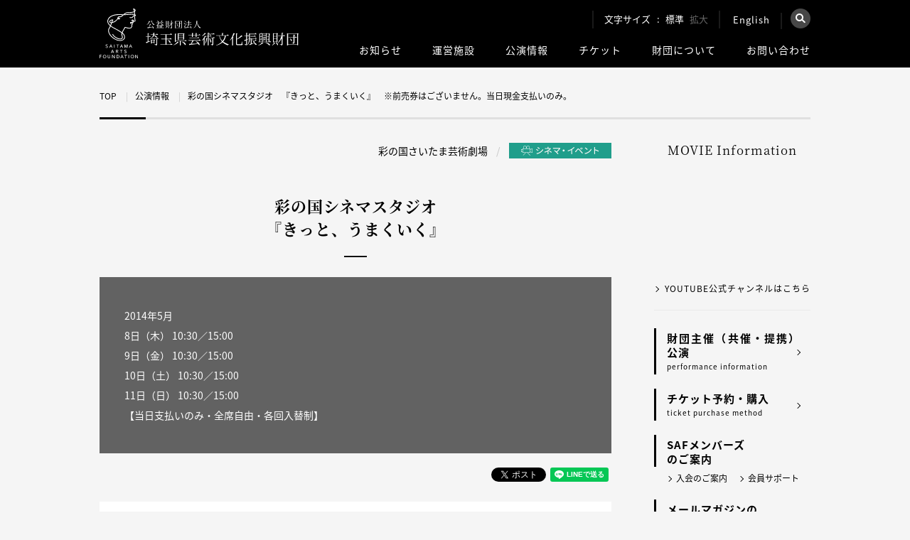

--- FILE ---
content_type: text/html; charset=UTF-8
request_url: https://www.saf.or.jp/stages/detail/1147/
body_size: 11952
content:
<!DOCTYPE html PUBLIC "-//W3C//DTD XHTML 1.0 Transitional//EN" "http://www.w3.org/TR/xhtml1/DTD/xhtml1-transitional.dtd">
<html lang="ja" xml:lang="ja" xmlns="http://www.w3.org/1999/xhtml">
<head>
<!-- Google Tag Manager -->
<script>(function(w,d,s,l,i){w[l]=w[l]||[];w[l].push({'gtm.start':
new Date().getTime(),event:'gtm.js'});var f=d.getElementsByTagName(s)[0],
j=d.createElement(s),dl=l!='dataLayer'?'&l='+l:'';j.async=true;j.src=
'https://www.googletagmanager.com/gtm.js?id='+i+dl;f.parentNode.insertBefore(j,f);
})(window,document,'script','dataLayer','GTM-5WRTB5K');</script>
<!-- End Google Tag Manager -->
<meta name="viewport" content="width=device-width, initial-scale=1">
<meta http-equiv="Content-Type" content="text/html; charset=UTF-8">
<title>彩の国シネマスタジオ　『きっと、うまくいく』　※前売券はございません。当日現金支払いのみ。</title>
<meta name="description" content="" />
<meta name="keywords" content="" />
<link rel="canonical" href="https://www.saf.or.jp/">

<!--og-->
<meta property="og:title" content="彩の国シネマスタジオ　『きっと、うまくいく』　※前売券はございません。当日現金支払いのみ。">
<meta property="og:type" content="website">
<meta property="og:description" content="">
<meta property="og:url" content="https://www.saf.or.jp/">
<meta property="og:site_name" content="公益財団法人埼玉県芸術文化振興財団">

<!--image max5-->
<meta property="og:image" content="/images/og_img_01.jpg">

<link rel="stylesheet" type="text/css" href="/css/common.css" />
<link rel="stylesheet" type="text/css" href="/css/style.css" />
<link rel="stylesheet" type="text/css" href="/css/global.css" media="all" />
<link rel="alternate stylesheet" type="text/css" href="/css/large.css" title="Large" />

<script src="https://ajax.googleapis.com/ajax/libs/jquery/3.1.1/jquery.min.js"></script>
<script src="https://ajax.googleapis.com/ajax/libs/jquery/1.7.1/jquery.min.js"></script>
<script type="text/javascript" src="/js/styleswitcher.js"></script>
<script type="text/javascript" src="/js/rollover.js"></script>
<script type="text/javascript" src="/js/jquery.matchHeight.js"></script>
<script type="text/javascript" src="/js/yetii.js"></script>
<script type="text/javascript" src="/js/tab.js"></script>
<script type="text/javascript" src="/js/jquery.colorbox.js"></script>
<script type="text/javascript" src="/js/colorbox-setting.js"></script>
<script type="text/javascript" src="/js/custom_top.js"></script>
<script type="text/javascript" src="/js/slick.min.js"></script>
<link rel="stylesheet" type="text/css" href="/css/stage.css" />
<link rel="stylesheet" type="text/css" href="/css/stages_tab.css" />
<link rel="stylesheet" type="text/css" href="/css/colorbox_ticket.css" />
<script type="text/javascript" src="/js/tab_stages.js"></script>
<script type="text/javascript" src="/js/sns.js"></script>
<link rel="stylesheet" href="https://cdnjs.cloudflare.com/ajax/libs/lightbox2/2.11.3/css/lightbox.css">
<script src="https://cdnjs.cloudflare.com/ajax/libs/lightbox2/2.11.3/js/lightbox.min.js"></script>
<!--[if IE 6]>
    <script src="/kuma/js/DD_belatedPNG.js"></script>
    <script>
        DD_belatedPNG.fix('img, .png_bg');
    </script>
<![endif]-->
<!-- スライダー !-->
<!-- bxSlider Javascript file -->
<script src="/kuma/js/jquery.bxslider.min.js"></script>
<!-- bxSlider CSS file -->
<link href="/css/jquery.bxslider.css" rel="stylesheet" />
<script type="text/javascript">// <![CDATA[
    $(function() {
      $('.bxslider').bxSlider({
        auto:true,
        pause:3000,
        speed:500,
        infiniteLoop:true
      });
    });
    // ]]>
</script>
<!-- スライダー !-->
<meta name='robots' content='max-image-preview:large' />
<style id='classic-theme-styles-inline-css' type='text/css'>
/*! This file is auto-generated */
.wp-block-button__link{color:#fff;background-color:#32373c;border-radius:9999px;box-shadow:none;text-decoration:none;padding:calc(.667em + 2px) calc(1.333em + 2px);font-size:1.125em}.wp-block-file__button{background:#32373c;color:#fff;text-decoration:none}
</style>
<style id='global-styles-inline-css' type='text/css'>
body{--wp--preset--color--black: #000000;--wp--preset--color--cyan-bluish-gray: #abb8c3;--wp--preset--color--white: #ffffff;--wp--preset--color--pale-pink: #f78da7;--wp--preset--color--vivid-red: #cf2e2e;--wp--preset--color--luminous-vivid-orange: #ff6900;--wp--preset--color--luminous-vivid-amber: #fcb900;--wp--preset--color--light-green-cyan: #7bdcb5;--wp--preset--color--vivid-green-cyan: #00d084;--wp--preset--color--pale-cyan-blue: #8ed1fc;--wp--preset--color--vivid-cyan-blue: #0693e3;--wp--preset--color--vivid-purple: #9b51e0;--wp--preset--gradient--vivid-cyan-blue-to-vivid-purple: linear-gradient(135deg,rgba(6,147,227,1) 0%,rgb(155,81,224) 100%);--wp--preset--gradient--light-green-cyan-to-vivid-green-cyan: linear-gradient(135deg,rgb(122,220,180) 0%,rgb(0,208,130) 100%);--wp--preset--gradient--luminous-vivid-amber-to-luminous-vivid-orange: linear-gradient(135deg,rgba(252,185,0,1) 0%,rgba(255,105,0,1) 100%);--wp--preset--gradient--luminous-vivid-orange-to-vivid-red: linear-gradient(135deg,rgba(255,105,0,1) 0%,rgb(207,46,46) 100%);--wp--preset--gradient--very-light-gray-to-cyan-bluish-gray: linear-gradient(135deg,rgb(238,238,238) 0%,rgb(169,184,195) 100%);--wp--preset--gradient--cool-to-warm-spectrum: linear-gradient(135deg,rgb(74,234,220) 0%,rgb(151,120,209) 20%,rgb(207,42,186) 40%,rgb(238,44,130) 60%,rgb(251,105,98) 80%,rgb(254,248,76) 100%);--wp--preset--gradient--blush-light-purple: linear-gradient(135deg,rgb(255,206,236) 0%,rgb(152,150,240) 100%);--wp--preset--gradient--blush-bordeaux: linear-gradient(135deg,rgb(254,205,165) 0%,rgb(254,45,45) 50%,rgb(107,0,62) 100%);--wp--preset--gradient--luminous-dusk: linear-gradient(135deg,rgb(255,203,112) 0%,rgb(199,81,192) 50%,rgb(65,88,208) 100%);--wp--preset--gradient--pale-ocean: linear-gradient(135deg,rgb(255,245,203) 0%,rgb(182,227,212) 50%,rgb(51,167,181) 100%);--wp--preset--gradient--electric-grass: linear-gradient(135deg,rgb(202,248,128) 0%,rgb(113,206,126) 100%);--wp--preset--gradient--midnight: linear-gradient(135deg,rgb(2,3,129) 0%,rgb(40,116,252) 100%);--wp--preset--font-size--small: 13px;--wp--preset--font-size--medium: 20px;--wp--preset--font-size--large: 36px;--wp--preset--font-size--x-large: 42px;--wp--preset--spacing--20: 0.44rem;--wp--preset--spacing--30: 0.67rem;--wp--preset--spacing--40: 1rem;--wp--preset--spacing--50: 1.5rem;--wp--preset--spacing--60: 2.25rem;--wp--preset--spacing--70: 3.38rem;--wp--preset--spacing--80: 5.06rem;--wp--preset--shadow--natural: 6px 6px 9px rgba(0, 0, 0, 0.2);--wp--preset--shadow--deep: 12px 12px 50px rgba(0, 0, 0, 0.4);--wp--preset--shadow--sharp: 6px 6px 0px rgba(0, 0, 0, 0.2);--wp--preset--shadow--outlined: 6px 6px 0px -3px rgba(255, 255, 255, 1), 6px 6px rgba(0, 0, 0, 1);--wp--preset--shadow--crisp: 6px 6px 0px rgba(0, 0, 0, 1);}:where(.is-layout-flex){gap: 0.5em;}:where(.is-layout-grid){gap: 0.5em;}body .is-layout-flow > .alignleft{float: left;margin-inline-start: 0;margin-inline-end: 2em;}body .is-layout-flow > .alignright{float: right;margin-inline-start: 2em;margin-inline-end: 0;}body .is-layout-flow > .aligncenter{margin-left: auto !important;margin-right: auto !important;}body .is-layout-constrained > .alignleft{float: left;margin-inline-start: 0;margin-inline-end: 2em;}body .is-layout-constrained > .alignright{float: right;margin-inline-start: 2em;margin-inline-end: 0;}body .is-layout-constrained > .aligncenter{margin-left: auto !important;margin-right: auto !important;}body .is-layout-constrained > :where(:not(.alignleft):not(.alignright):not(.alignfull)){max-width: var(--wp--style--global--content-size);margin-left: auto !important;margin-right: auto !important;}body .is-layout-constrained > .alignwide{max-width: var(--wp--style--global--wide-size);}body .is-layout-flex{display: flex;}body .is-layout-flex{flex-wrap: wrap;align-items: center;}body .is-layout-flex > *{margin: 0;}body .is-layout-grid{display: grid;}body .is-layout-grid > *{margin: 0;}:where(.wp-block-columns.is-layout-flex){gap: 2em;}:where(.wp-block-columns.is-layout-grid){gap: 2em;}:where(.wp-block-post-template.is-layout-flex){gap: 1.25em;}:where(.wp-block-post-template.is-layout-grid){gap: 1.25em;}.has-black-color{color: var(--wp--preset--color--black) !important;}.has-cyan-bluish-gray-color{color: var(--wp--preset--color--cyan-bluish-gray) !important;}.has-white-color{color: var(--wp--preset--color--white) !important;}.has-pale-pink-color{color: var(--wp--preset--color--pale-pink) !important;}.has-vivid-red-color{color: var(--wp--preset--color--vivid-red) !important;}.has-luminous-vivid-orange-color{color: var(--wp--preset--color--luminous-vivid-orange) !important;}.has-luminous-vivid-amber-color{color: var(--wp--preset--color--luminous-vivid-amber) !important;}.has-light-green-cyan-color{color: var(--wp--preset--color--light-green-cyan) !important;}.has-vivid-green-cyan-color{color: var(--wp--preset--color--vivid-green-cyan) !important;}.has-pale-cyan-blue-color{color: var(--wp--preset--color--pale-cyan-blue) !important;}.has-vivid-cyan-blue-color{color: var(--wp--preset--color--vivid-cyan-blue) !important;}.has-vivid-purple-color{color: var(--wp--preset--color--vivid-purple) !important;}.has-black-background-color{background-color: var(--wp--preset--color--black) !important;}.has-cyan-bluish-gray-background-color{background-color: var(--wp--preset--color--cyan-bluish-gray) !important;}.has-white-background-color{background-color: var(--wp--preset--color--white) !important;}.has-pale-pink-background-color{background-color: var(--wp--preset--color--pale-pink) !important;}.has-vivid-red-background-color{background-color: var(--wp--preset--color--vivid-red) !important;}.has-luminous-vivid-orange-background-color{background-color: var(--wp--preset--color--luminous-vivid-orange) !important;}.has-luminous-vivid-amber-background-color{background-color: var(--wp--preset--color--luminous-vivid-amber) !important;}.has-light-green-cyan-background-color{background-color: var(--wp--preset--color--light-green-cyan) !important;}.has-vivid-green-cyan-background-color{background-color: var(--wp--preset--color--vivid-green-cyan) !important;}.has-pale-cyan-blue-background-color{background-color: var(--wp--preset--color--pale-cyan-blue) !important;}.has-vivid-cyan-blue-background-color{background-color: var(--wp--preset--color--vivid-cyan-blue) !important;}.has-vivid-purple-background-color{background-color: var(--wp--preset--color--vivid-purple) !important;}.has-black-border-color{border-color: var(--wp--preset--color--black) !important;}.has-cyan-bluish-gray-border-color{border-color: var(--wp--preset--color--cyan-bluish-gray) !important;}.has-white-border-color{border-color: var(--wp--preset--color--white) !important;}.has-pale-pink-border-color{border-color: var(--wp--preset--color--pale-pink) !important;}.has-vivid-red-border-color{border-color: var(--wp--preset--color--vivid-red) !important;}.has-luminous-vivid-orange-border-color{border-color: var(--wp--preset--color--luminous-vivid-orange) !important;}.has-luminous-vivid-amber-border-color{border-color: var(--wp--preset--color--luminous-vivid-amber) !important;}.has-light-green-cyan-border-color{border-color: var(--wp--preset--color--light-green-cyan) !important;}.has-vivid-green-cyan-border-color{border-color: var(--wp--preset--color--vivid-green-cyan) !important;}.has-pale-cyan-blue-border-color{border-color: var(--wp--preset--color--pale-cyan-blue) !important;}.has-vivid-cyan-blue-border-color{border-color: var(--wp--preset--color--vivid-cyan-blue) !important;}.has-vivid-purple-border-color{border-color: var(--wp--preset--color--vivid-purple) !important;}.has-vivid-cyan-blue-to-vivid-purple-gradient-background{background: var(--wp--preset--gradient--vivid-cyan-blue-to-vivid-purple) !important;}.has-light-green-cyan-to-vivid-green-cyan-gradient-background{background: var(--wp--preset--gradient--light-green-cyan-to-vivid-green-cyan) !important;}.has-luminous-vivid-amber-to-luminous-vivid-orange-gradient-background{background: var(--wp--preset--gradient--luminous-vivid-amber-to-luminous-vivid-orange) !important;}.has-luminous-vivid-orange-to-vivid-red-gradient-background{background: var(--wp--preset--gradient--luminous-vivid-orange-to-vivid-red) !important;}.has-very-light-gray-to-cyan-bluish-gray-gradient-background{background: var(--wp--preset--gradient--very-light-gray-to-cyan-bluish-gray) !important;}.has-cool-to-warm-spectrum-gradient-background{background: var(--wp--preset--gradient--cool-to-warm-spectrum) !important;}.has-blush-light-purple-gradient-background{background: var(--wp--preset--gradient--blush-light-purple) !important;}.has-blush-bordeaux-gradient-background{background: var(--wp--preset--gradient--blush-bordeaux) !important;}.has-luminous-dusk-gradient-background{background: var(--wp--preset--gradient--luminous-dusk) !important;}.has-pale-ocean-gradient-background{background: var(--wp--preset--gradient--pale-ocean) !important;}.has-electric-grass-gradient-background{background: var(--wp--preset--gradient--electric-grass) !important;}.has-midnight-gradient-background{background: var(--wp--preset--gradient--midnight) !important;}.has-small-font-size{font-size: var(--wp--preset--font-size--small) !important;}.has-medium-font-size{font-size: var(--wp--preset--font-size--medium) !important;}.has-large-font-size{font-size: var(--wp--preset--font-size--large) !important;}.has-x-large-font-size{font-size: var(--wp--preset--font-size--x-large) !important;}
.wp-block-navigation a:where(:not(.wp-element-button)){color: inherit;}
:where(.wp-block-post-template.is-layout-flex){gap: 1.25em;}:where(.wp-block-post-template.is-layout-grid){gap: 1.25em;}
:where(.wp-block-columns.is-layout-flex){gap: 2em;}:where(.wp-block-columns.is-layout-grid){gap: 2em;}
.wp-block-pullquote{font-size: 1.5em;line-height: 1.6;}
</style>
<link rel="canonical" href="https://www.saf.or.jp/stages/detail/1147/" />
<link rel='shortlink' href='https://www.saf.or.jp/?p=1147' />
                <script>
                    var ajaxUrl = 'https://www.saf.or.jp/wp-admin/admin-ajax.php';
                </script>
        <link rel="icon" href="https://www.saf.or.jp/wp-content/uploads/2020/07/cropped-favicon-32x32.png" sizes="32x32" />
<link rel="icon" href="https://www.saf.or.jp/wp-content/uploads/2020/07/cropped-favicon-192x192.png" sizes="192x192" />
<link rel="apple-touch-icon" href="https://www.saf.or.jp/wp-content/uploads/2020/07/cropped-favicon-180x180.png" />
<meta name="msapplication-TileImage" content="https://www.saf.or.jp/wp-content/uploads/2020/07/cropped-favicon-270x270.png" />
</head>
<body>
<!-- Google Tag Manager (noscript) -->
<noscript><iframe src="https://www.googletagmanager.com/ns.html?id=GTM-5WRTB5K"
height="0" width="0" style="display:none;visibility:hidden"></iframe></noscript>
<!-- End Google Tag Manager (noscript) -->
<div id="changeArea">

<!-- ▼ヘッダー ここから !-->
<div class="header">
    <div class="inner_box cf">
        <div class="left_area">
            <div id="top_logo">
                <a href="/">
                    <img class="pc_ver_img" src="/images/common/logo_03.svg" alt="公益財団法人 埼玉県芸術文化振興財団様">
                    <img class="tab_ver_img" src="/images/common/logo_sp.svg" alt="公益財団法人 埼玉県芸術文化振興財団様">
                </a>
            </div>
        </div>
        <div class="right_area pc_ver">
            <div class="top_box cf">
            <div class="fontsize cf">
                <div id="footer_area_left">文字サイズ</div>
                <div id="fchange" class="cf">
                    <div class="fsize" id="fmiddle"><a onclick="setActiveStyleSheet('Default'); return false;"><span class="ftxt">標準</span></a></div>
                    <div class="fsize" id="flarge"><a onclick="setActiveStyleSheet('Large'); return false;"><span class="ftxt">拡大</span></a></div>
                </div>
            </div>
            <div class="english">
                <a href="/en/">English</a>
            </div>
            <div id="search">
                <div class="search_btn">
                    <img src="/images/common/search_btn02.png" alt="検索">
                </div>
                <div class="search_main">
                    <div class="closebtn">×</div>
                    <!-- Begin Yahoo Search Form -->
                    <div class="srchBox">
                        <form action="https://search.yahoo.co.jp/search" method="get" target="_blank">
                        <p class="logo">
                          <a href="https://www.yahoo.co.jp/" target="_blank">
                           <img src="https://s.yimg.jp/images/search/guide/searchbox/080318/ysearch_logo_85_22.gif" alt="Yahoo! JAPAN">
                          </a>
                          <input type="text" name="p" size="28">
                          <input type="hidden" name="fr" value="ysiw">
                          <input type="hidden" name="ei" value="utf-8">
                          <input type="submit" value="検索" style="margin:0;">
                        </p>
                        <ul>
                          <li><label><input name="vs" type="radio" value="https://www.saf.or.jp/" checked="checked"><span>このサイト内を検索</span></label></li>
                          <li><label><input name="vs" type="radio" value=""><span>ウェブ全体を検索</span></label></li>
                        </ul>
                      </form>
                      <!-- <img src="https://custom.search.yahoo.co.jp/images/window/006c75a92ba244c6b4cbe2709aa17d7b.gif" width="1" height="1" style="display:block;position:absolute"> -->
                    </div>
                    <!-- End Yahoo! Search Form-->
                </div>
            </div>
        </div>
        <div class="bottom_box cf">
            <ul class="cf">
                <li>
                    <a class="nvbtn" href="/information/">お知らせ</a>
                    <ul class="more cf">
                        <!--<li><a href="/information/"><img src="/images/menu_hum_icon01.png">全ジャンル</a></li>!-->
                        <li><a href="/information_category/theater/"><img src="/images/menu_hum_icon02.png">演劇</a></li>
                        <li><a href="/information_category/dance/"><img src="/images/menu_hum_icon03.png">ダンス</a></li>
                        <li><a href="/information_category/music/"><img src="/images/menu_hum_icon04.png">音楽</a></li>
                        <li><a href="/information_category/cinema_event/"><img src="/images/menu_hum_icon05.png">シネマ・イベント</a></li>
                        <li><a href="/information_category/other/"><img src="/images/menu_hum_icon01.png">その他</a></li>
                    </ul>
                </li>
                <li>
                    <a class="nvbtn" href="/hall/">運営施設</a>
                    <ul class="more cf">
                        <li><a href="/arthall/" target="_blank"><img src="/images/menu_hum_icon06.png">彩の国<br>さいたま芸術劇場</a></li>
                        <li><a href="/saitama/" target="_blank"><img src="/images/menu_hum_icon06.png">埼玉会館</a></li>
                    </ul>
                </li>
                <li>
                    <a class="nvbtn" href="/stages/">公演情報</a>
                    <ul class="more cf">
                        <li><a href="/stages/"><img src="/images/menu_hum_icon07.png">公演情報</a></li>
                        <li><a href="/stages/calendar/"><img src="/images/menu_hum_icon07.png">公演カレンダー</a></li>
                        <li><a href="/stages/flyer/"><img src="/images/menu_hum_icon07.png">チラシ一覧</a></li>
                    </ul>
                </li>
                <li>
                    <a class="nvbtn" href="/ticket_info/">チケット</a>
                    <ul class="more cf">
                        <li><a href="/ticket_info/"><img src="/images/menu_hum_icon07.png">財団主催<br>(共催・提携)公演</a></li>
                        <li><a href="/t/"><img src="/images/menu_hum_icon07.png">予約・購入</a></li>
                        <li><a href="/ticket_reservation/"><img src="/images/menu_hum_icon07.png">購入の流れ</a></li>
                    </ul>
                </li>
                <li>
                    <a href="/about/">財団について</a>
                    <!--
                    <ul class="more cf">
                        <li><a href="/about/"><img src="/images/menu_hum_icon07.png">財団について</a></li>
                        <li><a href="/about/rijicho/"><img src="/images/menu_hum_icon07.png">理事長ごあいさつ</a></li>
                        <li><a href="/about/kantoku/"><img src="/images/menu_hum_icon07.png">芸術監督ごあいさつ</a></li>
                        <li><a href="/about/report/"><img src="/images/menu_hum_icon07.png">計画書・報告書等</a></li>
                    </ul>
                    -->
                </li>
                <li><a href="/contact/">お問い合わせ</a></li>
            </ul>
        </div>
    </div><!--right_area/-->
    <div class="tab_ver">
        <div class="box02">
            <div class="menu">
                <div class="sp_btn">
                    <p>
                        <span></span>
                        <span></span>
                        <span></span>
                        <em>menu</em>
                    </p>
                </div>
                <div class="nav_inner">
                    <ul class="box01 cf">
                        <li><a href="/t/">チケット購入の流れについて</a></li>
                        <li><a href="/en/">English</a></li>
                    </ul>
                    <!--box01 END-->



                    <div class="sp_search">
                    <!-- Begin Yahoo Search Form -->
                    <div class="srchBox">
                        <form action="https://search.yahoo.co.jp/search" method="get" target="_blank">
                        <p class="logo">
                          <a href="https://www.yahoo.co.jp/" target="_blank">
                           <img src="https://s.yimg.jp/images/search/guide/searchbox/080318/ysearch_logo_85_22.gif" alt="Yahoo! JAPAN">
                          </a>
                          <input type="text" name="p" size="28">
                          <input type="hidden" name="fr" value="ysiw">
                          <input type="hidden" name="ei" value="utf-8">
                          <input type="submit" value="検索" style="margin:0;">
                        </p>
                        <ul>
                          <li><label><input name="vs" type="radio" value="https://www.saf.or.jp/" checked="checked"><span>このサイト内を検索</span></label></li>
                          <li><label><input name="vs" type="radio" value=""><span>ウェブ全体を検索</span></label></li>
                        </ul>
                      </form>
                      <!-- <img src="https://custom.search.yahoo.co.jp/images/window/006c75a92ba244c6b4cbe2709aa17d7b.gif" width="1" height="1" style="display:block;position:absolute"> -->
                    </div>
                    <!-- End Yahoo! Search Form-->
                    </div>



                    <ul class="menu_nav">
                        <li class="drop">
                            <span class="dropbtn">お知らせ</span>
                            <div class="dropbox">
                                <ul>
                                    <li><a href="/information/">・お知らせTOP</a></li>
                                    <!--<li><a href="/information/">全ジャンル</a></li>!-->
                                    <li><a href="/information_category/theater/">・演劇</a></li>
                                    <li><a href="/information_category/dance/">・ダンス</a></li>
                                    <li><a href="/information_category/music/">・音楽</a></li>
                                    <li><a href="/information_category/cinema_event/">・シネマ・イベント</a></li>
                                    <li><a href="/information_category/other/">・その他</a></li>
                                </ul>
                            </div>
                        </li>
                        <li class="drop">
                            <span class="dropbtn">運営施設</span>
                            <div class="dropbox">
                                <ul>
                                    <li><a href="/hall/">・運営施設TOP</a></li>
                                    <li><a href="/arthall/" target="_blank">・彩の国さいたま芸術劇場</a></li>
                                    <li><a href="/saitama/" target="_blank">・埼玉会館</a></li>
                                </ul>
                            </div>
                        </li>
                        <li class="drop">
                            <span class="dropbtn">公演情報</span>
                            <div class="dropbox">
                                <ul>
                                    <li><a href="/stages/">・公演情報TOP</a></li>
                                    <li><a href="/stages/calendar/">・公演カレンダー</a></li>
                                    <li><a href="/stages/flyer/">・チラシ一覧</a></li>
                                </ul>
                            </div>
                        </li>
                        <li><a href="/ticket_info/">チケット</a></li>
                        <li><a href="/about/">財団について</a></li>
                        <li><a href="/contact/">お問い合わせ</a></li>
                    </ul>
                    <!--menu_nav END-->
                    <ul class="site_nav cf">
                        <li><a href="/arthall/">彩の国<br>さいたま芸術劇場</a></li>
                        <li><a href="/saitama/">埼玉会館</a></li>
                    </ul>
                    <div class="linkbt01 linkbt002 cf">
                        <a class="cf" href="/catalog/" target="_blank">
                            <p class="img"><img src="/images/top_img_18.jpg" alt="埼玉アーツシアター通信 メイン画像"></p>
                            <p class="text">埼玉アーツシアター通信<br><span class="min">SAITAMA ARTS THEATER PRESS</span></p>
                        </a>
                    </div>
                    <!--linkbt01 END-->
                    <div class="linkbt01 linkbt003">
                        <!-- <a href="/information/detail/881">2026年度コンサートカレンダー</a> -->
                        <a href="/information/detail/93177/">2022年度コンサートカレンダー</a>
                    </div>
                    <!--linkbt01 END-->
                    <ul class="box02 cf">
                        <li><a href="/t/">チケット予約・購入</a></li>
                        <li><a href="/contact/">お問い合わせ</a></li>
                        <li><a href="/about/privacy/">プライバシーポリシー</a></li>
                        <li><a href="/sitemap/">サイトマップ</a></li>
                        <li><a href="/about/copyrights/">著作権・<br>リンクについて</a></li>
                    </ul>
                    <!--box02 END-->
                    <ul class="box03 cf">
                        <li><a href="/"><span>財団<br class="br_only">公式サイト</span></a></li>
                        <li><a href="/arthall/"><span>彩の国<br class="br_only">さいたま<br class="br_only">芸術劇場</span></a></li>
                        <li><a href="/saitama/"><span>埼玉会館</span></a></li>
                    </ul>
                    <!--box03 END-->
                    <!--<p class="close">閉じる</p>-->
                </div>
            </div>
        </div>
    </div>
</div>
</div>
<!-- ▲ヘッダー ここまで !--><script src="//lib-3pas.admatrix.jp/3pas/js/AdMatrixAnalyze.min.js"></script>
<script type="text/javascript">
(function(){
    var p = (("https:" == document.location.protocol) ? "https://" : "http://"), r=Math.round(Math.random() * 10000000), rf = window.top.location.href, prf = window.top.document.referrer, i = AdMatrix.CookieUtil.sharedId();
    document.write(unescape('%3C')+'img src="'+ p + 'acq-3pas.admatrix.jp/if/5/01/7bdf958cd61514bd666e856ea24ee85c.fs?cb=' + encodeURIComponent(r) + '&rf=' + encodeURIComponent(rf) +'&prf=' + encodeURIComponent(prf) + '&i=' + encodeURIComponent(i) + '" alt=""  width="1" height="1" '+unescape('%2F%3E'));
})();
</script>
<noscript><img src="//acq-3pas.admatrix.jp/if/6/01/7bdf958cd61514bd666e856ea24ee85c.fs" alt="" width="1" height="1" /></noscript>
<script>AdMatrix.analyze('7bdf958cd61514bd666e856ea24ee85c');</script>
<script>AdMatrix.croRequest('7bdf958cd61514bd666e856ea24ee85c');</script>

<div id="pankuzu" class="inner_box">
    <ul class="cf">
        <li><a href="/">TOP</a></li>
        <li><a href="/stages/">公演情報</a></li>
        <li>彩の国シネマスタジオ　『きっと、うまくいく』　※前売券はございません。当日現金支払いのみ。</li>
    </ul>
</div>


<div id="common_wrapper_02" class="page_hall_detail">
    <div class="cf inner_box">

        <!-- ▼メインコンテンツ ここから !-->
        <div id="common_main_contents_02">
            <div id="common_main_contents">
                <div class="common_main_contents_box">
                    <div class="cf">
                        <div id="category_area_02" class="detail_ttl cf">
                            <div id="category_left">
                                                                <p>彩の国さいたま芸術劇場</p>
                                                            </div>
                            <div id="category_right">
                                <img src="/images/category_icon_CinemaEvent.gif" alt="シネマ・イベント">                            </div>
                        </div>
                    </div>

                    <h1 class="h1_ttl min">
                        彩の国シネマスタジオ                        <br>『きっと、うまくいく』                    </h1>
                    <!--
                        <h1 class="h1_ttl min">【開催中止】松竹大歌舞伎　※公演会場は【熊谷文化創造館さくらめいと】です。</h1>
                        <p class="day">2018年5月10日（木）～5月20日（日）（仮）</p>
                    !-->

                    <div class="information_main_area">
                        <div class="cf border">
                                                        <div class="information_main_right">
                                <p>2014年5月&nbsp; &nbsp;<br />
8日（木） 10:30／15:00<br />
9日（金） 10:30／15:00<br />
10日（土） 10:30／15:00<br />
11日（日） 10:30／15:00<br />
【当日支払いのみ・全席自由・各回入替制】</p>
                            </div>
                        </div><!-- cf !-->
                        <div class="cf">
                            <div class="contents_btn_wrapper">
                               <ul class="cf">
                                    <li class="twitter_area">
                                        <a href="https://twitter.com/share" class="twitter-share-button" data-count="none">Tweet</a>
                                        <script>!function(d,s,id){var js,fjs=d.getElementsByTagName(s)[0],p=/^http:/.test(d.location)?'http':'https';if(!d.getElementById(id)){js=d.createElement(s);js.id=id;js.src=p+'://platform.twitter.com/widgets.js';fjs.parentNode.insertBefore(js,fjs);}}(document, 'script', 'twitter-wjs');</script>
                                    </li>
                                    <li class="facebook_area">
                                        <div class="fb-share-button" data-href="https://www.saf.or.jp/stages/detail/1147/" data-layout="button_count" data-size="small" data-mobile-iframe="true"><a class="fb-xfbml-parse-ignore" target="_blank" href="https://www.facebook.com/sharer/sharer.php?u=http%3A%2F%2Fwww.saf.or.jp%2Farthall&amp;src=sdkpreparse">シェア</a></div>
                                    </li>
                                    <li class="line_area">
                                        <div class="line-it-button" data-lang="ja" data-type="share-a" data-url="https://www.saf.or.jp/stages/detail/1147/" style="display: none;"></div>
                                        <script src="https://d.line-scdn.net/r/web/social-plugin/js/thirdparty/loader.min.js" async="async" defer="defer"></script>
                                    </li>
                                    <li class="google_area">
                                        <div class="g-plusone" data-size="medium" data-annotation="none"></div>
                                    </li>
                               </ul>
                            </div>
                        </div><!-- cf !-->
                    </div>
                                    
                    <!-- information area start !-->
                    <div class="contents_area_01">
                        <div class="cellbox">
                            <p><img decoding="async" alt="" src="/uploads/images/%E4%B8%8A%E9%83%A8%E3%83%95%E3%83%AA%E3%83%BC%E3%82%A8%E3%83%AA%E3%82%A2%E7%94%BB%E5%83%8F%2831%29.png" style="width: 677px; height: 235px;" /></p>
<p>
<strong>2010年インドアカデミー賞史上最多16部門独占！</strong></p>
<p>舞台は日の出の勢いで躍進するインドの未来を担うエリート軍団を輩出する、超難関理系大学ICE。<br />
未来のエンジニアを目指す若き天才が競い合うキャンパスで、型破りな自由人のランチョー、機械よりも動物が大好きなファラン、なんでも神頼みの苦学生ラージューの&ldquo;三バカトリオ&rdquo;が、鬼学長を激怒させるハチャメチャ珍騒動を巻き起こす。</p>
<p>彼らの合言葉は「きっと、うまくいく！！」</p>
<p>抱腹絶倒の学園コメディに見せかけつつ、行方不明になったランチョーを探すミステリー仕立ての&ldquo;10年後&rdquo;が同時進行。その根底に流れているのは、学歴競争が加熱するインドの教育問題に一石を投じて、真に&ldquo;今を生きる&rdquo;ことの素晴らしさを問いかける万国共通のテーマ。あなたの人生が光輝くヒントがきっとある！</p>
<p>&nbsp;</p>
                        </div>

                        <div class="cellbox">
                                                                                </div>

                        
                            <div class="cellbox">
                                <h3 class="h2_ttl min">公演インフォメーション</h3>
                                <table cellpadding="0" cellspacing="0" border="0" class="contents_table_01">
                                                            <tr>
                                    <th>上映日時</th>
                                    <td class="bg_01"><p>2014年5月&nbsp; &nbsp;<br />
8日（木） 10:30／15:00<br />
9日（金） 10:30／15:00<br />
10日（土） 10:30／15:00<br />
11日（日） 10:30／15:00</p>
</td>
                                </tr>
                                                        <tr>
                                    <th>会場</th>
                                    <td class="bg_01"><p>彩の国さいたま芸術劇場 映像ホール</p>
</td>
                                </tr>
                                                        <tr>
                                    <th>作品情報</th>
                                    <td class="bg_01"><p>監督・脚本：ラージクマール・ヒラニ<br />
出演：アーミル・カーン、カリーナ・カプール、R. マーダヴァン、シャルマン・ジョーシー ほか<br />
（2009年／インド／170分）</p>
</td>
                                </tr>
                                                        <tr>
                                    <th>主催</th>
                                    <td class="bg_01"><p>特定非営利活動法人埼玉映画ネットワーク</p>
</td>
                                </tr>
                                                        <tr>
                                    <th>提携</th>
                                    <td class="bg_01"><p>彩の国さいたま芸術劇場</p>
</td>
                                </tr>
                                                        <tr>
                                    <th>後援</th>
                                    <td class="bg_01"><p>埼玉県教育委員会、さいたま市教育委員会</p>
</td>
                                </tr>
                        
                                </table>
                                <p>&nbsp;</p>
                            </div>
                            
                        <div class="cellbox">
                            <h3 id="ticket_information" class="h2_ttl min">チケットインフォメーション</h3>
                            <table cellpadding="0" cellspacing="0" border="0" class="contents_table_01">
                                                                                                <tr>
                                    <th>料金<br />（税込）</th>
                                   <td class="bg_01"><p>【全席自由】<br />
大人1,000円／小中高生800円<br />
※当日支払いのみ・各回入替制</p>
</td>
                                </tr>
                                                                                            </table>
                            <p>&nbsp;</p>
                        </div>

                        
                        
                        <div class="cellbox"></div>

                        <div class="cellbox">
                                                    </div>
                        
                        <div class="cellbox">
                                                    </div>

                        <div class="freebox">
                                                    </div>

                                            </div>
                    <!-- information area end !-->

                    <div class="cf">
                        <div class="contents_btn_wrapper pr15">
                           <ul class="cf">
                                <li class="twitter_area">
                                    <a href="https://twitter.com/share" class="twitter-share-button" data-count="none">Tweet</a>
                                    <script>!function(d,s,id){var js,fjs=d.getElementsByTagName(s)[0],p=/^http:/.test(d.location)?'http':'https';if(!d.getElementById(id)){js=d.createElement(s);js.id=id;js.src=p+'://platform.twitter.com/widgets.js';fjs.parentNode.insertBefore(js,fjs);}}(document, 'script', 'twitter-wjs');</script>
                                </li>
                                <li class="facebook_area">
                                    <div class="fb-share-button" data-href="https://www.saf.or.jp/stages/detail/1147/" data-layout="button_count" data-size="small" data-mobile-iframe="true"><a class="fb-xfbml-parse-ignore" target="_blank" href="https://www.facebook.com/sharer/sharer.php?u=http%3A%2F%2Fwww.saf.or.jp%2Farthall&amp;src=sdkpreparse">シェア</a></div>
                                </li>
                                <li class="line_area">
                                    <div class="line-it-button" data-lang="ja" data-type="share-a" data-url="https://www.saf.or.jp/stages/detail/1147/" style="display: none;"></div>
                                    <script src="https://d.line-scdn.net/r/web/social-plugin/js/thirdparty/loader.min.js" async="async" defer="defer"></script>
                                </li>
                                <li class="google_area">
                                    <div class="g-plusone" data-size="medium" data-annotation="none"></div>
                                </li>
                           </ul>
                        </div>
                    </div>
                </div>
            </div>

            <div style="display:none">
                <div id="inline_ticket">
                    <div style="background:url(/arthall/images/common_bg_01.gif) left top repeat; height:135px; width:580px; padding:43px 0 47px 0;">
                        <div style="padding:0 0 30px 0; width:212px; margin:0 auto;"><img src="/arthall/images/colorbox/stages_title_01.png" width="212" height="36" alt="オンラインチケット予約" /></div>
                        <table cellpadding="0" cellspacing="0" border="0" style="width:490px; margin:0 auto;">
                            <tr>
                                <td class="pr30"><a href="Javascript:void(0);" onClick="window.open('https://www.s2.e-get.jp/saf/pt/','onlineTicket','menubar=no,toolbar=no,location=no,directories=no,status=no,scrollbars=yes,resizable=yes,width=850,height=600,resizable=1,left=10,top=10');"><img src="/arthall/images/colorbox/stages_btn_01_off.png" onmouseover="this.src='/arthall/images/colorbox/stages_btn_01_on.png'" onmouseout="this.src='/arthall/images/colorbox/stages_btn_01_off.png'" width="230" height="42" alt="SAFメンバーズ会員の方" /></a></td>
                                <td><a href="Javascript:void(0);" onClick="window.open('https://www.s2.e-get.jp/saf/pt/','onlineTicket','menubar=no,toolbar=no,location=no,directories=no,status=no,scrollbars=yes,resizable=yes,width=850,height=600,resizable=1,left=10,top=10');"><img src="/arthall/images/colorbox/stages_btn_02_off.png" onmouseover="this.src='/arthall/images/colorbox/stages_btn_02_on.png'" onmouseout="this.src='/arthall/images/colorbox/stages_btn_02_off.png'" width="230" height="42" alt="一般の方" /></a></td>
                            </tr>
                        </table>
                        <p class="tc mt20">※当日券はご予約いただけません。</p>
                    </div>
                </div>
            </div>
        </div>
        <!-- ▲メインコンテンツ ここまで !-->
        
        <!-- ▼サイドコンテンツ ここから !-->
<div id="top_right_contents">
    <div class="cell01">
        <p class="min min_ttl min_ttl02">MOVIE Information</p>
        <iframe width="100%" height="140" src="https://www.youtube.com/embed/MJEohlbhnb4?si=KKzJUELpg0CNWlIw" frameborder="0" allowfullscreen></iframe>
        <p><a href="http://www.youtube.com/user/SAFtheaterchannel" target="_blank">YOUTUBE公式チャンネルはこちら</a></p>
    </div>
    <div class="cellbox cell02">
        <ul class="cf">
            <li><a class="link" href="/ticket_info/">財団主催（共催・提携）公演<br><span>performance information</span></a></li>
            <li><a class="link" href="/t/">チケット予約・購入<br><span>ticket purchase method</span></a></li>
            <li>SAFメンバーズ<br>のご案内</li>
            <li>
                <div class="cf">
                    <div class="link_left"><a href="/members/">入会のご案内</a></div>
                    <div class="link_right"><a href="/members/support/">会員サポート</a></div>
                </div>
            </li>
            <li><a class="link" href="/mailmag/">メールマガジンの<br>ご案内</a></li>
        </ul>
    </div>
    <div class="cellbox cell03 cf">
        <div class="box_in">
            <img class="ttl" src="/images/top_img_19.jpg" srcset="/images/top_img_19.jpg 1x , /images/top_img_19@2x.jpg 2x" alt="埼玉アーツシアター通信" />
            <div class="photo">
                <a href="/press/2025/118/" target="_blank"><img src="/images/top_img_18.jpg" alt="埼玉アーツシアター通信 メイン画像"></a>
            </div>
            <div class="text">
                <p class="ttl">Vol.118<br><span style="margin-left: 0;">2025年12月号</span></p>
                <p class="link01"><a href="/press/2025/118/" target="_blank">デジタルブックで見る</a></p>
                <p class="link02"><a href="/catalog/">過去のデジタルブックを見る</a></p>
            </div>
        </div>
    </div>
    <div class="cellbox cell04 cf">
        <div class="box_in">
            <p>SOCIAL NETWORKING SERVICE</p>
            <ul class="cf">
                <li><a href="https://twitter.com/Play_SAF" target="_blank">演劇</a></li>
                <li><a href="https://twitter.com/Dance_SAF" target="_blank">舞踊</a></li>
                <li class="ml0"><a href="https://twitter.com/Music_SAF" target="_blank">音楽</a></li>
                <li><a href="https://twitter.com/Theater_SAF" target="_blank">総合</a></li>
                <li class="bottom_icon"><a href="https://www.facebook.com/saitamaartstheater" target="_blank">公式facebook</a></li>
            </ul>
        </div>
    </div>
    <div class="cellbox cell05 cf">
        <a href="/arthall/facilities/sa_inforoom/"><img src="/images/common/side_banner01.png" srcset="/images/common/side_banner01.png 1x , /images/common/side_banner01@2x.png 2x" alt="舞台劇術資料室" /></a>
    </div>
</div>
<!-- ▲サイドコンテンツ ここまで !-->
    </div><!-- cf !-->

    <!-- ▼下部リンク ここから !-->
        <ul class="bana_area cf inner_box">
        <li><a href="/supporter/"><img src="/arthall/images/top_bana_09.jpg" srcset="/arthall/images/top_bana_09.jpg 1x , /arthall/images/top_bana_09@2x.jpg 2x" alt="御支援のお願い" /></a></li>
        <li><a href="/support/"><img src="/arthall/images/top_bana_15.jpg" srcset="/arthall/images/top_bana_15.jpg 1x , /arthall/images/top_bana_15@2x.jpg 2x" alt="鑑賞サポートのご案内" /></a></li>
        <li><a href="/company_grande/" target="_blank"><img src="/arthall/images/top_bana_10.png" srcset="/arthall/images/top_bana_10.png 1x , /arthall/images/top_bana_10@2x.png 2x" alt="カンパニー・グランデ" /></a></li>
        <li><a href="/education/"><img src="/arthall/images/top_bana_11.jpg" srcset="/arthall/images/top_bana_11.jpg 1x , /arthall/images/top_bana_11@2x.jpg 2x" alt="参加・育成事業" /></a></li>
        <!--<li><a href="/thousand_eyes/"><img src="/arthall/images/top_bana_12.jpg" alt="蜷川幸雄" /></a></li>!-->
        <li><a href="https://twitter.com/Shakespeare_sss" target="_blank"><img src="/arthall/images/top_bana_13.jpg" srcset="/arthall/images/top_bana_13.jpg 1x , /arthall/images/top_bana_13@2x.jpg 2x" alt="彩の国シェイクスピアシリーズ 公式twitter" /></a></li>
    </ul>
    <!-- ▲下部リンク ここまで !-->

</div><!-- common_wrapper_02 !-->


<!-- ▼フッター ここから !-->
<div class="footer">
    <div class="pagetop">
        <a href="#changeArea"><img src="/images/pagetop.png" alt="pagetop" /></a>
    </div>
    <div class="footer_top onlyPC">
        <div class="inner_box cf">
            <div class="box01">
                <p class="address">〒338-8506 埼玉県さいたま市中央区上峰3-15-1 </p>
                <p class="tel"><span class="tel-link">048-858-5500</span><span class="smole">（代）</span></p>
                <p>受付時間 9:00～19:00<span class="smole">（休館日は除く）</span></p>
            </div>
      <div class="box02">
        <ul class="cf">
            <!--<li><a href="/faq/">よくある質問</a></li>-->
            <li><a href="/contact/">お問い合わせ</a></li>
            <li><a href="/about/privacy/">プライバシーポリシー</a></li>
            <li><a href="/about/copyrights/">著作権・リンクについて</a></li>
            <li><a href="/sitemap/">サイトマップ</a></li>
        </ul>
      </div>
        </div>
    </div>
    <div class="footer_middle onlySP">
        <ul class="linkbox02 cf">
            <li><a href="/t/">チケット予約・購入</a></li>
            <!--<li><a href="/faq/">よくある質問</a></li>-->
            <li><a href="/contact/">お問い合わせ</a></li>
            <li><a href="/about/privacy/">プライバシーポリシー</a></li>
            <li><a href="/about/copyrights/">著作権・リンクについて</a></li>
            <li><a href="/sitemap/">サイトマップ</a></li>
        </ul>
    </div>
    <div class="footer_bottom">
        <div class="inner_box">
            <div class="box01 cf onlyPC">
                <div class="logo">
                    <img src="/images/footer_logo.svg" alt="公益財団法人埼玉県芸術文化振興財団" />
                    <a href="/"><span class="btn" href="/">財団公式サイト</span></a>
                </div>
                <ul class="cf">
                    <li><a href="/arthall/" target="_blank">彩の国さいたま芸術劇場</a></li>
                    <li><a href="/saitama/" target="_blank">埼玉会館</a></li>
                </ul>
            </div>
            <div class="sp_box01 cf onlySP">
                <img src="/images/common/logo_sp.svg" alt="公益財団法人埼玉県芸術文化振興財団" />
                <ul class="cf">
                    <li><a href="/arthall/" target="_blank"><span>彩の国<br>さいたま芸術劇場</span></a></li>
                    <li><a href="/saitama/" target="_blank"><span>埼玉会館</span></a></li>
                </ul>
            </div>
            <div class="box02">
                <p class="copy"><a href="/">&copy; 2013 Saitama Arts Foundation, All Rights Reserved.</a></p>
            </div>
        </div>
    </div>
</div>
<script type="text/javascript">
    new Image(1, 1).src="//data-dsp.ad-m.asia/dsp/api/mark/?m=10jki&c=G92B&cb=" + Math.floor(new Date().getTime() / 86400);
</script>
<script type="text/javascript">
    (function(){
        var p = (("https:" == document.location.protocol) ? "https://" : "http://"), r=Math.round(Math.random() * 10000000), rf = window.top.location.href, prf = window.top.document.referrer;
        document.write(unescape('%3C')+'img src="'+ p + 'acq-3pas.admatrix.jp/if/5/01/3cbb48fddce6a9cb3e334299f50a384a.fs?cb=' + encodeURIComponent(r) + '&rf=' + encodeURIComponent(rf) +'&prf=' + encodeURIComponent(prf) + '" alt=""  width="1" height="1" '+unescape('%2F%3E'));
    })();
</script>
<noscript><img src="//acq-3pas.admatrix.jp/if/6/01/3cbb48fddce6a9cb3e334299f50a384a.fs" alt="" width="1" height="1" /></noscript>

<script type="text/javascript" language="javascript">
    /* <![CDATA[ */
    var yahoo_retargeting_id = 'KJH33U95SE';
    var yahoo_retargeting_label = '';
    /* ]]> */
</script>
<script type="text/javascript" language="javascript" src="//b92.yahoo.co.jp/js/s_retargeting.js"></script>
<!-- ▲フッター ここまで !-->

</div><!-- changeArea !-->
</body>
</html>

--- FILE ---
content_type: text/html; charset=utf-8
request_url: https://accounts.google.com/o/oauth2/postmessageRelay?parent=https%3A%2F%2Fwww.saf.or.jp&jsh=m%3B%2F_%2Fscs%2Fabc-static%2F_%2Fjs%2Fk%3Dgapi.lb.en.2kN9-TZiXrM.O%2Fd%3D1%2Frs%3DAHpOoo_B4hu0FeWRuWHfxnZ3V0WubwN7Qw%2Fm%3D__features__
body_size: 161
content:
<!DOCTYPE html><html><head><title></title><meta http-equiv="content-type" content="text/html; charset=utf-8"><meta http-equiv="X-UA-Compatible" content="IE=edge"><meta name="viewport" content="width=device-width, initial-scale=1, minimum-scale=1, maximum-scale=1, user-scalable=0"><script src='https://ssl.gstatic.com/accounts/o/2580342461-postmessagerelay.js' nonce="3L4VkEO3Y3Ez5_mtotyIrQ"></script></head><body><script type="text/javascript" src="https://apis.google.com/js/rpc:shindig_random.js?onload=init" nonce="3L4VkEO3Y3Ez5_mtotyIrQ"></script></body></html>

--- FILE ---
content_type: text/css
request_url: https://www.saf.or.jp/css/common.css
body_size: 10967
content:
@charset "UTF-8";
/*各要素全体のリセット - YUI Reset CSS 参照*/
body,div,dl,dt,dd,h1,h2,h3,h4,h5,h6,pre,form,fieldset,input,textarea,p,blockquote,th,td {
  margin: 0;
  padding: 0;
}
li,ul,ol {
  margin: 0 ;
  padding: 0;
}
table {
  border-collapse: collapse ;
  border-spacing: 0 ;
}
fieldset,img {
  border: 0 ;
}
address,caption,cite,code,dfn,em,strong,th,var {
  font-style: normal ;
  font-weight: normal ;
}
ol,ul,li {
  list-style: none ;
}
h1,h2,h3,h4,h5,h6 {
  font-size: 100% ;
  font-weight: normal ;
}
q:before,q:after {
  content:'';
}
abbr,acronym {
  border: 0 ;
}
a:focus{ outline: none ; }

.bordernone{
  border:none !important;
}
.onlySP{
  display:none!important
}
@media screen and (max-width:767px){
  .onlyPC{display:none!important}
  .onlySP{display:block!important}
  img{width: 100%;}
}

@media screen and (max-width:767px){
  strong span{
  line-height: 117%;
  }
}


@media print{
  /*背景画像を表示*/
  body {
  -webkit-print-color-adjust: exact;
   zoom: 70%;/*ページの縮小（IEのみ）*/
  }

  /*画像サイズを指定する場合*/
  @page { size: A4 } /* A4縦 */
  @page { size: A4 landscape} /* A4横 */
  @page { size: 210mm 297mm } /* A4縦サイズ */


  /*上記＋余白*/
  @page {
    size: A4;
  margin: 12.7mm 9.7mm;
  }
  @page {
    size: A4;
  margin: 12.7mm 9.7mm;
  }
}



/*-------------------------------------------

WEBフォント


--------------------------------------------*/
/* Noto sans CJK jp ゴシック */
@font-face {
   font-family: 'NotoSansJP';
   font-style: normal;
   font-weight: 400;
   src:url(/fonts/NotoSansJP-Regular.woff2) format('woff2'),
   url(/fonts/NotoSansJP-Regular.woff) format('woff'),
   url(/fonts/NotoSansJP-Regular.otf) format('opentype');
}
@font-face {
   font-family: 'NotoSansJP';
   font-style: normal;
   font-weight: 700;
   src:url(/fonts/NotoSansJP-Bold.woff2) format('woff2'),
   url(/fonts/NotoSansJP-Bold.woff) format('woff'),
   url(/fonts/NotoSansJP-Bold.otf) format('opentype');
}
/* Noto sans CJK jp 明朝 */
@font-face {
   font-family: 'NotoSerifJP';
   font-style: normal;
   font-weight: 400;
   src:url(/fonts/NotoSerifJP-Regular.woff2) format('woff2'),
   url(/fonts/NotoSerifJP-Regular.woff) format('woff'),
   url(/fonts/NotoSerifJP-Regular.otf) format('opentype');
}
@font-face {
   font-family: 'NotoSerifJP';
   font-style: normal;
   font-weight: 700;
   src: url(/fonts/NotoSerifJP-Bold.woff2) format('woff2'),
   url(/fonts/NotoSerifJP-Bold.woff) format('woff'),
   url(/fonts/NotoSerifJP-Bold.otf) format('opentype');
}



/*-------------------------------------------

省略スタイル

--------------------------------------------*/
/*テキスト位置*/
.tl { text-align: left !important ; } /*左*/
.tr { text-align: right !important ; } /*右*/
.tc { text-align: center !important ; } /*中央*/

/*上下寄せ*/
.vt { vertical-align: top ; } /* 上寄せ */
.vt img { vertical-align: top ; }
.vm { vertical-align: middle ; } /* 中央寄せ */
.vm img { vertical-align: middle ; }
.vb { vertical-align: bottom ; } /* 下寄せ */
.vb img { vertical-align: bottom ; }

/*フォントサイズ・色*/
.fs10{font-size:10px;}
.fs12{font-size:120%;}
.fs12-2{font-size:12px;}
.fs13{font-size:130%;}
.fs14{font-size:14px;}
.fwb{font-weight:bold;}
.red{color:#f90000;}
.c_red{color: #ff0000;}

/*各上下左右マージン指定*/
.mt0 { margin-top: 0px !important ; }
.mt5 { margin-top: 5px !important ; }
.mt10 { margin-top: 10px !important ; }
.mt15 { margin-top: 15px !important ; }
.mt17 { margin-top: 17px !important ; }
.mt20 { margin-top: 20px !important ; }
.mt25 { margin-top: 25px !important ; }
.mt30 { margin-top: 30px !important ; }
.mt35 { margin-top: 35px !important ; }
.mt40 { margin-top: 40px !important ; }
.mt45 { margin-top: 45px !important ; }
.mt50 { margin-top: 50px !important ; }
.mt60 { margin-top: 60px !important ; }
.mt70 { margin-top: 70px !important ; }
.mt80 { margin-top: 80px !important ; }
.mt100 { margin-top: 100px !important ; }
.mb0 { margin-bottom: 0px !important ; }
.mb5 { margin-bottom: 5px !important ; }
.mb10 { margin-bottom: 10px !important ; }
.mb15 { margin-bottom: 15px !important ; }
.mb20 { margin-bottom: 20px !important ; }
.mb25 { margin-bottom: 25px !important ; }
.mb30 { margin-bottom: 30px !important ; }
.mb35 { margin-bottom: 35px !important ; }
.mb40 { margin-bottom: 40px !important ; }
.mb45 { margin-bottom: 45px !important ; }
.mb50 { margin-bottom: 50px !important ; }
.ml0 { margin-left: 0px !important ; }
.ml5 { margin-left: 5px !important ; }
.ml10 { margin-left: 10px !important ; }
.ml15 { margin-left: 15px !important ; }
.ml20 { margin-left: 20px !important ; }
.ml25 { margin-left: 25px !important ; }
.ml30 { margin-left: 30px !important ; }
.ml35 { margin-left: 35px !important ; }
.ml40 { margin-left: 40px !important ; }
.ml45 { margin-left: 45px !important ; }
.ml50 { margin-left: 50px !important ; }
.mr0 { margin-right: 0px !important ; }
.mr5 { margin-right: 5px !important ; }
.mr10 { margin-right: 10px !important ; }
.mr12 { margin-right: 12px !important ; }
.mr15 { margin-right: 15px !important ; }
.mr20 { margin-right: 20px !important ; }
.mr25 { margin-right: 25px !important ; }
.mr30 { margin-right: 30px !important ; }
.mr35 { margin-right: 35px !important ; }
.mr40 { margin-right: 40px !important ; }
.mr45 { margin-right: 45px !important ; }
.mr50 { margin-right: 50px !important ; }

.pt0 { padding-top: 0px !important ; }
.pt5 { padding-top: 5px !important ; }
.pt10 { padding-top: 10px !important ; }
.pt15 { padding-top: 15px !important ; }
.pt20 { padding-top: 20px !important ; }
.pt25 { padding-top: 25px !important ; }
.pt30 { padding-top: 30px !important ; }
.pt35 { padding-top: 35px !important ; }
.pt40 { padding-top: 40px !important ; }
.pt45 { padding-top: 45px !important ; }
.pt50 { padding-top: 50px !important ; }
.pt93 { padding-top: 93px !important ; }
.pt100 { padding-top: 100px !important ; }
.pt103 { padding-top: 103px !important ; }
.pb0 { padding-bottom: 0px !important ; }
.pb5 { padding-bottom: 5px !important ; }
.pb10 { padding-bottom: 10px !important ; }
.pb15 { padding-bottom: 15px !important ; }
.pb20 { padding-bottom: 20px !important ; }
.pb25 { padding-bottom: 25px !important ; }
.pb30 { padding-bottom: 30px !important ; }
.pb35 { padding-bottom: 35px !important ; }
.pb40 { padding-bottom: 40px !important ; }
.pb45 { padding-bottom: 45px !important ; }
.pb50 { padding-bottom: 50px !important ; }
.pl0 { padding-left: 0px !important ; }
.pl1 { padding-left: 1px !important ; }
.pl5 { padding-left: 5px !important ; }
.pl10 { padding-left: 10px !important ; }
.pl15 { padding-left: 15px !important ; }
.pl20 { padding-left: 20px !important ; }
.pl25 { padding-left: 25px !important ; }
.pl30 { padding-left: 30px !important ; }
.pl35 { padding-left: 35px !important ; }
.pl40 { padding-left: 40px !important ; }
.pl45 { padding-left: 45px !important ; }
.pl50 { padding-left: 50px !important ; }
.pl60 { padding-left: 60px !important ; }
.pr0 { padding-right: 0px !important ; }
.pr1 { padding-right: 1px !important ; }
.pr2 { padding-right: 2px !important ; }
.pr3 { padding-right: 3px !important ; }
.pr5 { padding-right: 5px !important ; }
.pr10 { padding-right: 10px !important ; }
.pr12 { padding-right: 12px !important ; }
.pr15 { padding-right: 15px !important ; }
.pr18 { padding-right: 18px !important ; }
.pr20 { padding-right: 20px !important ; }
.pr28 { padding-right: 28px !important ; }
.pr29 { padding-right: 29px !important ; }
.pr25 { padding-right: 25px !important ; }
.pr30 { padding-right: 30px !important ; }
.pr35 { padding-right: 35px !important ; }
.pr40 { padding-right: 40px !important ; }
.pr45 { padding-right: 45px !important ; }
.pr50 { padding-right: 50px !important ; }
.pr60 { padding-right: 60px !important ; }

.wd30{width:30px !important;}
.wd50{width:50px !important;}
.wd60{width:60px !important;}
.wd84{width:84px !important;}
.wd100{width:100px !important;}
.wd150{width:150px !important;}
.wd180{width:180px !important;}
.wd200{width:200px !important;}
.wd250{width:250px !important;}
.wd280{width:280px !important;}
.wd300{width:300px !important;}
.wd320{width:320px !important;}
.wd350{width:350px !important;}
.wd380{width:380px !important;}
.wd390{width:390px !important;}
.wd400{width:400px !important;}
.wd420{width:420px !important;}
.wd450{width:450px !important;}
.wd480{width:480px !important;}
.wd500{width:500px !important;}
.wd550{width:550px !important;}
.wd580{width:580px !important;}
.wd600{width:600px !important;}
.wd620{width:620px !important;}
.wd630{width:630px !important;}
.wd650{width:650px !important;}
.wd660{width:660px !important;}
.wd665{width:665px !important;}



/*-------------------------------------------

クリア

--------------------------------------------*/
/*floatとクリア*/
.fl { float: left !important ; } /*左回り込み*/
.fr { float: right !important ; } /*右回り込み*/

/*brなどの空要素を入れずにfloatの回り込みを解除する指定(親要素にfcbと指定)*/
.fcb {
  display: inline-block ;
}
.fcb:after {
  content: "." ;
  font-size: 0.1em ;
  line-height: 0 ;
  display: block ;
  height: 0 ;
  visibility: hidden ;
  clear: both ;
}
/* \*/
* html .fcb {
  height: 1% ;
}
.fcb {
  display: block ;
}
/* */

.clear {clear:both;}

/*for clearFix*/
.cf:after {
  display: block ;
  height: 0 ;
  visibility: hidden ;
  clear: both ;
  content:".";
  overflow:hidden;
  font-size:0.1em;
  line-height:0;
}

/* 追加 MacIE 5 と WinIE 7 向け */
.cf {
   display: inline-block ;
}

/*MacIE \*/
* html .cf {
  height: 1em ;
}
.cf {
  display: block ;
}



/*-------------------------------------------

ベース

--------------------------------------------*/
body{
  box-sizing:border-box;
  -webkit-box-sizing:border-box;
  -moz-box-sizing:border-box;
  font-size:12px;
  line-height:20px;
  font-family: NotoSansJP, '游ゴシック体', 'Yu Gothic', YuGothic, sans-serif;
  background:#f5f5f5;
  padding:0 !important;
  margin:0 !important;
  color:#000;
  position: relative;
  word-break: normal;
  text-align: justify;
}
.min{
  font-family: NotoSerifJP, "Times New Roman", "游明朝", YuMincho, "ヒラギノ明朝 ProN W3", "Hiragino Mincho ProN", "HG明朝E", "ＭＳ Ｐ明朝", "ＭＳ 明朝", serif !important;
}
table {
  font-size: inherit ;
  font: 100% ;
}
img {
  border : none ;
  vertical-align: bottom !important ;
}
select,input,textarea,option {
  vertical-align: middle ;
}
i { font-style: normal !important;}
hr {
  clear: both ;
  background: #ffffff ;
  color: #ffffff ;
  border-top: 0px none #ffffff ;
  border-right: 0px none #ffffff ;
  border-left: 0px none #ffffff ;
  border-bottom: 1px solid #999999 ;
}
em {
  font-style: normal ;
  font-weight: bold ;
}
strong {
  font-size: 14px ;
  font-style: normal ;
  font-weight: bold ;
}
big {
  font-size: 18px ;
  font-weight: bold ;
}
small {
  font-size: 10px ;
  font-size: 10px ;
}
a {transition: .3s;}
a:hover {opacity: 0.6;}
a img:hover{
  opacity: 0.6;
  transition: .3s;
}
#changeArea{
  padding-top: 95px;
}
@media only screen and (max-width: 1024px) {
  #changeArea{
  padding-top: 80px;
  }
}
@media only screen and (max-width: 767px){
  #changeArea{
  padding-top: 40px;
  }
}



/*-------------------------------------------

レイアウト

--------------------------------------------*/
#common_main_contents_02{
  float: left;
  width: calc( 100% - 280px );
}
#top_right_contents{
  float: right;
  width: 220px;
}
/*インナー*/
.inner_box{
  max-width: 1030px;
  margin:0 auto;
  padding: 0 15px;
  box-sizing:border-box;
  -webkit-box-sizing:border-box;
  -moz-box-sizing:border-box;
}
@media print , screen and (max-width: 1030px) and (min-width: 768px) {
  #common_main_contents_02{
  float: left;
  width: calc( 100% - 235px );
  }
}
@media only screen and (max-width: 767px) {
  #common_main_contents_02{
  float: none;
  width: 100%;
  }
  #top_right_contents{
  display: none;
  }
}




/*-------------------------------------------

side

--------------------------------------------*/

#top_right_contents .cell01:first-child{
  margin-top: -12px;
  padding-bottom: 20px;
}

#top_right_contents .cellbox{
  border-top: 1px solid #e9e9e9;
  padding: 20px 0;
}
#top_right_contents .cell01 .min {
  font-weight: 400;
  letter-spacing: 1px;
  font-size: 1.417em;
  margin-bottom: 20px;
  color: #000;
}
#top_right_contents .cell01 p {
  text-align: center;
  margin-top: 15px;
}
#top_right_contents .cell01 p a {
  color: #000;
  text-decoration: none;
  position: relative;
  padding-left: 15px;
  letter-spacing: 1px;
}
#top_right_contents .cell01 p a:before{
  display: inline-block;
   content: "";
   width: 5px;
   height: 5px;
   border-top: 1px solid #000;
   border-right: 1px solid #000;
   transform: rotate(45deg);
   position: absolute;
   top: 7px;
   left: 0;
}
#top_right_contents .cell02 {
  padding: 25px 0;
}
#top_right_contents .cell02 .cf li + li{
  margin-top: 20px;
}
#top_right_contents .cell02 .cf li a.link,
#top_right_contents .cell02 .cf li:nth-of-type(3) {
  display: block;
   color: #000;
   text-decoration: none;
   position: relative;
   font-size: 1.250em;
  letter-spacing: 1px;
  border-left:3px solid #000;
  padding:4px 15px 1px;
  font-weight: bold;
}
#top_right_contents .cell02 .cf li a.link span,
#top_right_contents .cell02 .cf li:nth-of-type(2) span {
  font-size: 0.667em;
  display: inline-block;
  font-weight:normal;
}
#top_right_contents .cell02 .cf li a.link:after {
  display: inline-block;
  content: "";
  width: 5px;
  height: 5px;
  border-top: 1px solid #000;
  border-right: 1px solid #000;
  transform: rotate(45deg);
  position: absolute;
  top: 50%;
  right: 15px;
  margin-top: -2px;
}
#top_right_contents .cell02 .cf li:nth-of-type(4){
  margin-top: 5px;
  padding: 0 0 0 18px;
}
#top_right_contents .cell02 .cf li:nth-of-type(4) a{
  display: block;
  position: relative;
  padding: 1px 0 0 13px;
}
#top_right_contents .cell02 .cf li:nth-of-type(4) a:before{
  display: inline-block;
  content: "";
  width: 5px;
  height: 5px;
  border-top: 1px solid #000;
  border-right: 1px solid #000;
  transform: rotate(45deg);
  position: absolute;
  top: 53%;
  left: 0px;
  margin-top: -2px;
}
#top_right_contents .cell02 .link_left{
  float: left;
  width: 50%;
}
#top_right_contents .cell02 .link_right{
  float: right;
  width: 50%;
}

#top_right_contents .cell03 {
  padding: 35px 0 25px;
}
#top_right_contents .cell03 .box_in{
  position: relative;
  background: #fff;
  padding: 20px;
}
#top_right_contents .cell03 img.ttl {
  position: absolute;
  right:0;
  top: -15px;
  width: 50px;
}
#top_right_contents .cell03 .photo {
  width: 130px;
  margin-bottom: 20px;
}
#top_right_contents .cell03 .photo a img {
  width: 100%;
  height: auto;
}
#top_right_contents .cell03 .text .ttl {
  font-size:1.333em;
  letter-spacing: 1px;
  font-weight: bold;
}
#top_right_contents .cell03 .text .ttl span {
  font-size:0.781em;
  font-weight: normal;
  margin-left: 10px;
}
#top_right_contents .cell03 .text .link01 {
  margin: 10px 0;
}
#top_right_contents .cell03 .text .link01 a {
   display:block;
   padding:6px 30px 5px 10px;
   font-size: 1.083em;
  background: url(/images/link_icon_btn03.png) no-repeat right 15px center;
   color: #000;
   text-decoration: none;
   text-align: center;
   border-radius: 40px;
   position: relative;
  border: 1px solid #000;
}
#top_right_contents .cell03 .text .link02 a {
  color: #000;
   text-decoration: none;
  text-align: center;
  position: relative;
  padding-right: 10px;
  font-size: 1.083em;
}
#top_right_contents .cell03 .text .link02 a:before{
  display: inline-block;
   content: "";
   width: 5px;
   height: 5px;
   border-top: 1px solid #000;
   border-right: 1px solid #000;
   transform: rotate(45deg);
   position: absolute;
   top: 8px;
   right: 0;
}
#top_right_contents .cell04 {
  padding-bottom: 10px;
}
#top_right_contents .cell04 p {
  font-size: 1.167em;
  color:#000;
  text-align: center;
  margin-bottom: 15px;
}
#top_right_contents .cell04 .cf li {
  float: left;
  width: calc( 50% - 7px );
  margin-bottom: 10px;
  font-size: 1.083em;
}
#top_right_contents .cell04 .cf li + li{
  margin-left: 10px;
}
#top_right_contents .cell04 .cf li a {
  display: block;
   height: 30px;
   line-height: 28px;
   border-radius: 15px;
   background: #000 url(/images/common/sns_icon03.png) no-repeat left 10px center;
   text-align: center;
   color: #fff;
   text-decoration: none;
   padding: 0 0 0 10px;
}
#top_right_contents .cell04 .cf .bottom_icon {
  clear:both;
  float: none;
  width: 100%;
  margin-left: 0;
}
#top_right_contents .cell04 .cf .bottom_icon a {
   background: #000 url(/images/common/sns_icon04.png) no-repeat left 15px center;
   text-align:center;
   padding: 0 13px 0 10px;
  letter-spacing: 1px;
}
#top_right_contents .cell05 {
  border-bottom: 1px solid #e9e9e9;
}



/*---------------------------

  footer

---------------------------*/
.footer{
  color: #fff;
  margin-top: 65px;
}
.footer a{
  color: #fff !important;
  text-decoration: none !important;
}
/*footer_top*/
.footer .footer_top{
  background: #393939;
  font-size: 1.083em;
  padding: 12px 0;
}
.footer .footer_top .inner_box_big{
  position: relative;
  max-width: 1200px;
  margin: 0 auto;
  padding: 0 15px;
}
.footer .pagetop{
  position: fixed;
  /*bottom: -100px;*/
  right: 2%;
  top: auto;
  left: auto;
}
.footer .footer_top .box01{
  float: left;
  display: inline-block;
  width: auto;
}
.footer .footer_top .box01 p{
  display: inline-block;
}
.footer .footer_top .box01 p.address{
  display: block;
}
.footer .footer_top .box01 p:last-of-child{
  margin-left: 10px;
}
/*
.footer .footer_top .box01 p + p{
  margin-left: 10px;
}
*/
.footer .footer_top .box01 p span.smole{
  font-size: 0.846em;
}
.footer .footer_top .box01 p.tel{
  background: url(/images/footer_icon01.png) no-repeat left center;
  padding-left: 15px;
}
.footer .footer_top .box02{
  float: right;
  /*
  display: inline-block;
  width: auto;
  */
}
.footer .footer_top .box02 ul{
  width: auto;
  padding-top: 9px;
  text-align: right;
}
.footer .footer_top .box02 ul li{
  display: inline-block;
  font-size: 0.893em;
}
.footer .footer_top .box02 li:first-child:before,
.footer .footer_top .box02 li:after {
  content: "";
  display: inline-block;
  width: 1px;
  height: 18px;
  background: #fff;
  vertical-align: middle;
  margin: 0 7px 0 12px;
  transform: rotate(-30deg);
}

/*footer_bottom*/
.footer .footer_bottom {
  background: #292929;
}
.footer .footer_bottom .box01 {
  border-bottom: 1px solid #3f3f3f;
}
.footer .footer_bottom .box01 .logo {
  float: left;
  display: inline-block;
  line-height: 18px;
  height: 18px;
  padding: 26px 0;
}
.footer .footer_bottom .box01 .logo .btn {
  margin-left: 15px;
  background: #fff;
  font-family: NotoSerifJP, "Times New Roman", "游明朝", YuMincho, "ヒラギノ明朝 ProN W3", "Hiragino Mincho ProN", "HG明朝E", "ＭＳ Ｐ明朝", "ＭＳ 明朝", serif;
  color: #000 !important;
  letter-spacing: 0.5px;
  padding: 0 5px;
  display: inline-block;
}
.footer .footer_bottom .box01 .cf {
  float: right;
  display: inline-block;
  padding: 17px 0;
  font-size: 1.115em;
}
.footer .footer_bottom .box01 .cf *{
  display: inline-block;
}
.footer .footer_bottom .box01 .cf:before,
.footer .footer_bottom .box01 .cf li:after {
  content: "";
  display: inline-block;
  width: 1px;
  height: 22px;
  background: #3f3f3f;
  vertical-align: middle;
}
.footer .footer_bottom .box01 .cf li a{
  background: url(/images/footer_icon02.png) no-repeat left 25px center;
   padding: 8px 25px 8px 65px;
}
.footer .footer_bottom .box02 {
  padding: 15px 0;
  text-align: center;
  font-size: 0.846em;
  color: #7f7f7f;
}
.footer .footer_bottom .box02 .copy a {
  color: #7f7f7f !important;
}
@media only screen and (min-width: 1024px) {
  .footer .footer_top .box01{
  width: 34.4%;
  min-width: 355px;
  }
  .footer .footer_top .box02{
  width: 62.1%;
  /*max-width: 640px;*/
  }
}
@media print , screen and (max-width: 1023px) and (min-width: 768px) {
  .footer .footer_top .box01{
  width: 100%;
  float: none;
  }
  .footer .footer_top .box01 p{
  display: inline-block !important;
  }
  .footer .footer_top .box01 p+p{
  margin-left: 10px;
  }
  .footer .footer_top .box02{
  width: 100%;
  float: none;
  }
  .footer .footer_top .box02 ul{
  text-align: left;
  }
  .footer .footer_top .box02 ul li{
  }
}
@media print , screen and (max-width: 1240px) and (min-width: 768px) {
  .footer .footer_top .inner_box_big {
    max-width: 1030px;
  }
  .footer .footer_top .box02 {
    float: none;
    margin-top: 10px;
    width: 100%;
  }
}
@media print , screen and (max-width: 1210px) and (min-width: 768px) {
  .footer .footer_top .box02 {
    float: none;
    margin-top: 10px;
  }
}
@media print , screen and (max-width: 860px) and (min-width: 768px) {
  .footer .footer_bottom .box01 .cf li a {
    background: url(/images/footer_icon02.png) no-repeat left 5px center;
    padding: 8px 10px 8px 45px;
  }
}

@media only screen and (max-width: 1430px) {
  .footer .footer_top .pagetop{
  right: 10px;
  /*position: absolute;*/
  /*top:-70px;*/
  }
  .footer .footer_top .pagetop a:hover img{
  opacity: 1;
  }
}
@media only screen and (max-width: 767px) {
  .footer{
  margin-top: 10%;
  }
  .footer_middle{
  background: #393939;
  font-size: 1.15em;
  }
  .footer_middle .linkbox01{
  text-align: center;
  padding: 15px 15px 30px;
  border-bottom: 2px solid #303030;
  }
  .footer_middle .linkbox01 p{
  display: inline-block;
  margin-right: 15px;
  margin-top: 15px;
  }
  .footer_middle .linkbox01 a{
  display: inline-block;
  color: #fff;
  border: 2px solid #fff;
  padding: 6px 30px 7px 10px;
  position: relative;
  margin-top: 15px;
  }
  .footer_middle .linkbox01 a:after {
  display: block;
  content: "";
  width: 5px;
  height: 5px;
  border-top: 1px solid #fff;
  border-right: 1px solid #fff;
  transform: rotate(45deg);
  position: absolute;
  right: 15px;
  top: 50%;
  margin-top: -2px;
  }
  /*box02*/
  .footer_middle .linkbox02{
  width: 100%;
  padding: 30px 15px 15px;
  box-sizing:border-box;
  -webkit-box-sizing:border-box;
  -moz-box-sizing:border-box;
  }
  .footer_middle .linkbox02 li{
  width: 50%;
  float: left;
  margin-bottom: 15px;
  }
  .footer_middle .linkbox02 li a{
  display: block;
  position: relative;
  color: #fff;
  padding: 0  10px 0 23px;
  line-height: 23px;
  }
  .footer_middle .linkbox02 li a:before{
  display: block;
  content: "";
  width: 6px;
  height: 6px;
  border-top: 2px solid #727272;
  border-right: 2px solid #727272;
  transform: rotate(45deg);
  position: absolute;
  left: 5px;
  top: 7px;
  }
  /*sp_box01*/
  .footer .footer_bottom .inner_box {
    padding: 0;
  }
  .footer .sp_box01{
  text-align:center;
  padding: 0 15px 30px;
  border-bottom: 2px solid #3f3f3f;
  }
  .footer .sp_box01 img{
  width: 100%;
  max-width: fit-content;
  margin: 30px 0;
  }
  .footer .sp_box01 ul {
  width: 95%;
  margin: 0 auto;
  font-size: 1.417em;
  }
  .footer .sp_box01 li{
  width: 49%;
  float: left;
  }
  .footer .sp_box01 li + li{
  margin-left: 2%;
  }
  .footer .sp_box01 li a{
  display: table;
  width: 100%;
  font-weight:normal;
  }
  .footer .sp_box01 li a span{
  display: table-cell;
  text-align: center;
  vertical-align: middle;
  color: #fff;
  font-size: 0.846em;
  background: #141414 url(/images/footer_icon_sp02.png) no-repeat right bottom;
  background-size: 15px auto;
  line-height: 22px;
  font-weight: normal;
  padding: 15px 10px;
  }
  .footer .sp_box01 li.color a span{
  background:#000 url(/images/footer_icon_sp01.png) no-repeat right bottom;
  }
}


/*---------------------------

  header

---------------------------*/
.header{
  background: #000;
  height: 95px;
  position: fixed;
  top: 0;
  left: 0;
  width: 100%;
  z-index: 1000;
}
@media print{
  .header{
    position: absolute;
  }
}
/* left_area
---------------------------*/
.header .left_area{
  width: auto;
  float: left;
  display: table;
  height: 95px;
}
.header .left_area #top_logo{
  display: table-cell;
  vertical-align: middle;
}
/* right_area
---------------------------*/
.header .right_area{
  width: calc( 100% - 300px );
  float: right;
  text-align: right;
  color: #fff;
}
.header .right_area a{
  color: #fff;
  text-decoration: none;
}
.header .right_area .top_box{
  position: relative;
  padding: 15px 40px 0 0;
  margin-bottom: 20px;
}
.header .bottom_box{
  font-size: 13px;
}
.header .bottom_box a.nvbtn{
  position: relative;
}
.header .bottom_box a.nvbtn::after{
  position: absolute;
  bottom: -10px;
  left: 0;
  content: '';
  width: 100%;
  height: 2px;
  background: #474747;
  transform: scale(0, 1);
  transform-origin: center top;
  transition: transform .3s;
  z-index: 10;
}
.header .bottom_box a.nvbtn:hover{
  opacity: 1;
}
.header .bottom_box a.nvbtn:hover::after {
  transform: scale(1, 1);
}
/* navi メガメニュー */
.header .bottom_box li .more {
  position:absolute;
  top:95px;
  left:0%;
  z-index:10;
  width:100%;
  -webkit-transition: all 0.3s ease;
  transition: all 0.3s ease;
  background:#000;
  padding: 40px;
  box-sizing:border-box;
  text-align: center;
  visibility: hidden;
  opacity:0;
}
/*
_:-ms-lang(x), .header .bottom_box li .more {top:115px; }
*/
.header .bottom_box li:hover .more {
  visibility: visible;
  transition: all 0.3s ease;
  opacity: 1;
}
.header .bottom_box li .more li{
  width: 100%;
  box-sizing:border-box;
  float: none !important;
  border:none !important;
  padding: 0 !important;
  display: inline-block;
  width: 155px;
  height: 155px;
  margin: 0 10px;
}
.header .bottom_box li .more li a{
  display: table-cell;
  width: 155px;
  height: 155px;
  padding-top: 35px;
  text-align: center;
  border: 1px solid #3f3f3f;
  box-sizing: border-box;
}
.header .bottom_box li .more li a img{
  display: block;
  margin: 0 auto 5px;
}
/* fontsize */
.header .right_area .fontsize{
  font-size: 1.083em;
  display: inline-block;
  line-height: 1;
  padding: 3px 15px 7px;
  border-left:2px solid #1a1a1a;
  border-right:2px solid #1a1a1a;
  cursor: pointer;
}
.header .right_area .fontsize #footer_area_left,
.header .right_area .fontsize #fchange{
  display: inline-block;
  vertical-align:middle;
}
.header .right_area .fontsize #footer_area_left:after{
  content: ":";
   padding: 0 5px 0 9px;
}
.header .right_area .fontsize #fchange > div{
  display: inline;
}
.header .right_area .fontsize #fchange #flarge{
  opacity: 0.4;
   margin-left: 5px;
}
/* english */
.header .right_area .english{
  font-size: 1.083em;
  display: inline-block;
  line-height: 1;
  padding: 3px 15px 7px;
  border-right:2px solid #1a1a1a;
  letter-spacing: 1px;
}
/* search */
.header .right_area #search{
  font-size: 1.083em;
  display: inline-block;
  line-height: 1;
  letter-spacing: 1px;
  position: absolute;
  right: 0;
  top: 12px;
  max-width: 500px;
}
.header .right_area #search .header .right_area .search_btn{
  position: absolute;
  right: 0;
  top: 0;
  z-index: 2;
  cursor: pointer;
}
.header .right_area .search_main{
  position: absolute;
  right: 0;
  top: 35px;
  z-index: 1;
  height: 0px;
  overflow: hidden;
  transition: height 0.3s ease-out;
  background: #fff;
  padding: 0 20px;
}
.header .right_area .search_btn_area .header .right_area .search_main{
  top: 80px;
}
.header .right_area .search_main.show{
  height: 100px;
}
.header .right_area .search_main .closebtn{
  position: absolute;
  top: 10px;
  right: 10px;
  color: #000;
  font-size: 2em;
  cursor: pointer;
  line-height: 1;
}
/*Yahoo search*/
.srchBox{
  width: 425px;
  color: #000000;
  text-align: right;
  box-sizing: border-box;
  border: none;
}
.srchBox form p.logo{
  text-align: left;
  padding-top: 40px;
}
.srchBox form p.logo a{
  display: inline-block;
  vertical-align: middle;
}
.srchBox form p.logo a img{
  max-width: 45px;
}
.srchBox form input[type="text"]{
  width: 320px;
  padding: 5px 5px;
  border: 1px solid #000;
  height: 28px;
  box-sizing: border-box;
  margin: 0 5px;
  outline: none;
}
.srchBox form input[type="submit"]{
  margin: 0;
  width: 38px;
  height: 28px;
  border: none;
  background: #474747;
  line-height: 1;
  font-size: 12px;
  color: #fff;
  cursor: pointer;
}
.srchBox form ul{
  text-align: left;
  line-height: 1;
  margin-top: 7px;
  padding-left: 55px;
}
.srchBox form ul li{
  display: inline-block;
  margin-right: 10px;
}
.srchBox form ul li label input[type="radio"] {
  display: none;
}
.srchBox form ul li label input[type="radio"]:checked + span {
  color: #3a3a3a;
}
.srchBox form ul li label input[type="radio"]:checked + span:before {
  background: #0099ff;
  border-color: #0099ff;
}
.srchBox form ul li label input[type="radio"]:checked + span:after {
  content: "";
  display: block;
  position: absolute;
  top: 4px;
  left: 4px;
  width: 7px;
  height: 7px;
  background: #fff;
  border-radius: 10px;
}
.srchBox form ul li label span {
  display: inline-block;
  position: relative;
  padding-left: 20px;
  cursor: pointer;
  padding-top: 1px;
}
.srchBox form ul li label span:before {
  content: "";
  display: block;
  position: absolute;
  top: 0;
  left: 0;
  width: 13px;
  height: 13px;
  border: 1px solid #b7b7b7;
  border-radius: 13px;
}
@media only screen and (max-width: 1024px) {
  .sp_search{
  padding:0 15px 25px;
  }
  /*Yahoo search*/
  .sp_search .srchBox{
    width: 100%;
  }
  .sp_search .srchBox form p.logo {
    padding-top: 0;
  }
  .sp_search .srchBox form input[type="text"] {
    width: calc( 100% - 100px );
  }
  .sp_search .srchBox form ul li label input[type="radio"]:checked + span,
  .sp_search .srchBox form ul li label span {
      color: #fff;
  }
}























/*bottom_box ul*/
.header .right_area .bottom_box ul{
  font-size: 1.083em;
}
.header .right_area .bottom_box ul li{
  display:inline-block;
  letter-spacing: 1px;
}
.header .right_area .bottom_box ul li + li{
  margin-left: 40px;
}
.tab_ver,
.header .tab_ver_img{
  display: none;
}
/*---------------------------

  header TAB＆SP

---------------------------*/
@media only screen and (min-width: 1025px) {
  .header .tab_ver,
  .header .tab_ver_img{
  display: none;
  }
}
@media only screen and (max-width: 1024px) {
  .header .tab_ver_img{
  display: block;
  }
  .pc_ver,
  .header .pc_ver_img{
  display: none !important;
  }
  .header,
  .header .left_area{
  height: 80px;
  box-sizing:border-box;
  -webkit-box-sizing:border-box;
  -moz-box-sizing:border-box;
  background: #000;
  color: #fff;
  position: fixed;
     top: 0;
     left: 0;
     z-index: 10;
     width: 100%;
  }
  .header .left_area img{
  width: auto;
  height: 64px;
    margin-left: 10px;
  }
  .tab_ver{
  position:fixed;
  top: 0;
  right: 0;
  z-index: 999;
  width: 25%;
  height: 80px;
  line-height: 80px;
  display: block;
  }
  .tab_ver *{
  box-sizing:border-box;
  -webkit-box-sizing:border-box;
  -moz-box-sizing:border-box;
  }
  /* box02 search_btn_area
  ------------------------*/
  .tab_ver .box02 .search_btn_area{
  }
  .tab_ver .box02 .search_btn_area .search_btn{
  padding-right: 100px;
  padding-top: 22px;
  height: 80px;
  line-height: 80px;
  text-align: right;
  }
  .tab_ver .box02 .search_btn_area .search_btn img{
  transition: .3s;
     cursor: pointer;
     height: 35px;
  }
  .tab_ver .box02 .search_btn_area .search_btn img:hover{
  opacity: 1;
  }
  .tab_ver .box02 .search_btn_area .search_btn + #tab_search{
  display: none;
  transition: .5s;
  }
  #tab_search .gsc-control-cse {
  border-color: #000 !important;
  background-color: #000 !important;
  width: 100% !important;
  position: fixed !important;
  left: 0 !important;
  top: 80px !important;
  padding: 30px !important;
  }

  /* ボタン
  ------------------------*/
  .sp_btn{
  background: #000;
     display: block;
     padding: 10px 25px;
     position: absolute;
     top: 0;
     right: 0;
     cursor: pointer;
     z-index: 999;
     border-left: 1px solid rgba( 255, 255, 255, 0.6 );;
  }
  .sp_btn p,
  .sp_btn span {
  display: inline-block;
  transition: all .4s;
  }
  .sp_btn p {
  position: relative;
  width:30px;
  height:60px;
  }
  .sp_btn em{
  position: absolute;
  bottom:-1px;
  left: -4px;
  color: #fff;
  font-size: 14px;
  line-height: 1;
  display: block;
  font-weight: normal;
  }
  .sp_btn.active em{
  letter-spacing: 0.5px;
  }
  .sp_btn span {
  position: absolute;
  left: 0;
  width: 100%;
  height: 3px;
  background-color: #fff;
  border-radius: 4px;
  }
  .sp_btn span:nth-of-type(1) {
  top: 13px;
  }
  .sp_btn span:nth-of-type(2) {
  top: 24px;
  }
  .sp_btn span:nth-of-type(3) {
  bottom: 21px;
  }
  /* ボタン閉じる動き（エフェクト対応） */
  .sp_btn.active span:nth-of-type(1) {
  -webkit-transform:translateY(8px) rotate(-45deg);
  transform: translateY(8px) rotate(-45deg);
  }
  .sp_btn.active span:nth-of-type(2) {
  opacity: 0;
  }
  .sp_btn.active span:nth-of-type(3) {
  -webkit-transform: translateY(-14px) rotate(45deg);
  transform: translateY(-14px) rotate(45deg);
  }
  /* 中身
  ------------------------*/
  .nav_inner{
  position:fixed;
  top:80px;
  right:-100%;
  width:100%;
  height:calc( 100vh - 80px );
  background-color:rgba( 22, 22, 22, 1 );
  transition: .5s;
  z-index:99999;
  overflow-y: scroll;
  padding: 20px 0 0;
  box-sizing:border-box;
  -webkit-box-sizing:border-box;
  -moz-box-sizing:border-box;
  }
  .nav_inner.open{
  right:0;
  }
  /* 中身 初期設定 */
  .nav_inner{
  font-size: 1.083em;/*(13)*/
  line-height: 25px;
  }
  .nav_inner img{width:auto;}
  .nav_inner a{text-decoration:none;}

  /* 中身 詳細
  ------------------------*/
  /*box01*/
  .nav_inner .box01{
  width: 100% !important;
  padding:0 15px 25px;
  float: none;
  text-align: center;
  }
  .nav_inner .box01 li{
  display: inline-block;
  }
  .nav_inner .box01 li + li{
  margin-left: 10px;
  }
  .nav_inner .box01 li a{
  display: block;
  color: #fff;
  border: 1px solid #fff;
  padding: 8px 35px 7px 10px;
  background: #000 url(/images/link_icon_btn01.png) no-repeat right 12px center;
  letter-spacing: 1px;
  }
  /*menu_nav*/
  .nav_inner .menu_nav{
  padding: 0 15px;
  font-size: 1.231em;
  line-height: 130%;
  }
  .nav_inner .menu_nav li{
  margin-bottom: 10px;
  }
  .nav_inner .menu_nav li a,
  .nav_inner .menu_nav li span.dropbtn{
  background: #000;
  position: relative;
  display: block;
  color: #fff;
  text-align: left;
  padding: 13px 50px 13px 20px;
  }
  .nav_inner .menu_nav li a:after{
  display: block;
     content: "";
     width: 10px;
     height: 10px;
     border-top: 2px solid #fff;
     border-right: 2px solid #fff;
     transform: rotate(45deg);
     position: absolute;
     right: 20px;
     top: 50%;
  margin-top: -5px;
  }
  .nav_inner .menu_nav li.drop span.dropbtn:before {
  position: absolute;
     right: 15px;
     top: 50%;
     margin-top: -10px;
     width: 15px;
     height: 2px;
     background-color: #fff;
     display: inline-block;
     transition: all .4s;
     content: "";
     -webkit-transform: translateY(10px) rotate(0deg);
     transform: translateY(10px) rotate(0deg);
  }
  .nav_inner .menu_nav li.drop span.dropbtn:after {
  position: absolute;
     right: 15px;
     top: 51%;
     margin-top: 1px;
     width: 15px;
     height: 2px;
     background-color: #fff;
     display: inline-block;
     transition: all .4s;
     content: "";
     -webkit-transform: translateY(0) rotate(90deg);
     transform: translateY(0) rotate(90deg);
  }
  .nav_inner .menu_nav li.drop span.dropbtn.open:after {
  content: normal;
  }
  .nav_inner .menu_nav .dropbox{
  display: none;
  }
  .nav_inner .menu_nav .dropbox li{
  margin-bottom: 0;
  border-top: 1px solid #2b2b2b;
  }
  .nav_inner .menu_nav .dropbox li a{
  padding-left: 20px;
  }
  .nav_inner .menu_nav .dropbox a{
  line-height: 1;
  }
  /*linkbt01*/
  .nav_inner .linkbt01{
  margin: 20px 0;
  padding: 0 15px;
  }
  .nav_inner .linkbt01 a{
  background: #282626;
  display: block;
  position:relative;
  font-size: 1.077em;
  color: #fff;
  text-align: center;
  padding: 15px 15px;
  font-weight: normal;
  line-height: 30px;
  }
  .nav_inner .linkbt01 a:before {
    content: "";
    display: block;
    width: 0;
    height: 0;
    border: 5px transparent solid;
    border-bottom: 5px #fff solid;
    -webkit-transform: rotate(135deg);
    -ms-transform: rotate(135deg);
    transform: rotate(135deg);
    position: absolute;
    right: 0;
    bottom: 2px;
  }
  .nav_inner .linkbt001 a span{
  font-size: 1.231em;
  padding: 0 0 0 10px;
  }
  .nav_inner .linkbt002 a{
  display: table;
  width: 100%
  }
  .nav_inner .linkbt002 p{
  display: table-cell;
  vertical-align: middle;
  height: 150px;
  }
  .nav_inner .linkbt002 p.img img{
  max-height: 170px;
  width: auto;
  }
  .nav_inner .linkbt002 p.text{
  padding-left: 15px;
  font-size: 1.154em;
  }
  .nav_inner .linkbt002 p.text span{
  font-size: 0.567em;
  color: #727272;
  letter-spacing: 0.6px;
  padding: 5px 0 0;
  display: inline-block;
  line-height: 1;
  }
  .nav_inner .linkbt003 a{
  font-size: 1.231em;
  }

  /*linkbt02*/
  .nav_inner .linkbt02{
  width: 60%;
  border: 2px solid #fff;
  border-radius: 50px;
  margin: 20px auto;
  display: block;
  color: #fff;
  text-align: center;
  padding: 8px 25px;
  background: url(/images/link_icon_btn02.png) no-repeat right 20px center;
  background-size: 15px auto;
  letter-spacing: 0.5px;
  font-size: 1.077em;
  }
  .nav_inner .site_nav{
    padding: 0 15px;
    margin-top: 20px;
  }
  .nav_inner .site_nav li{
    width: 49%;
    float: left;
    display: table;
    height: 60px;
  }
  .nav_inner .site_nav li + li{
    float: right;
  }
  .nav_inner .site_nav li a{
    background: #fff;
    display: table-cell;
    text-align: center;
    vertical-align: middle;
    font-size: 1.231em;
    line-height: 130%;
  }
  /*sns モーダル　↓↓↓*/
  /*　オーバーレイ掛けるために必要*/
  .modal {
  position:absolute;
  top:0;
  left:0;
  width:100vw;
  height:100vh;
  display:none;
  }
  /*オーバーレイ*/
  .overLay {
  position: fixed;
     top: 0;
     left: 0;
     width: 100%;
     height: 100%;
     background: rgba(0,0,0,0.6);
     z-index: 10;
  }
  .md_btn{
  cursor:pointer;
  }
  /*モーダル中身*/
  .nav_inner .modal .inner {
  position:fixed;
  z-index:99999;
  top: 50%;
  left:50%;
  transform:translate(-50%,-40%);
  background:#fff;
  padding: 30px 15px 20px;
  text-align: center;
  max-width: 85%;
  width: 100%;
  }
  .nav_inner .modal p.ttl{
  font-size: 1.385em;
  margin-bottom: 15px;
  }
  .nav_inner .modal p.ttl:before{
  content: url(/images/common/sns_icon01.png);
     line-height: 1;
     vertical-align: -webkit-baseline-middle;
     margin-right: 10px;
  }
  .nav_inner .modal p.ttl.fb:before{
  content: url(/images/common/sns_icon02.png);
  }
  .nav_inner .modal ul {
  margin-bottom: 40px;
  width: 100%;
  font-size: 1.231em;
  }
  .nav_inner .modal ul li {
  width: calc( 33% - 6px );
  float: left;
  }
  .nav_inner .modal ul.fb li {
  width: 100%;
  float: none;
  }
  .nav_inner .modal ul li + li{
  margin-left: 10px;
  }
  .nav_inner .modal ul li + li:before{
  content:normal;
  }
  .nav_inner .modal ul li a {
  display: block;
  border: 1px solid #000;
  color: #000;
  text-decoration: none;
  letter-spacing: 0.5px;
  font-size: 1em;
  padding: 8px 30px 8px 10px;
  background:url(/images/common/icon01.png) no-repeat right 12px center;
  background-size: 15px auto;
  }
  .nav_inner .modal ul li a:hover{
  opacity: 0.6;
  }
  .nav_inner .modal .inner .modalClose {
  cursor:pointer;
  }
  .nav_inner .modal .inner .modalClose:before{
  content: "×";
  }
  /*アニメーション設定*/
  @keyframes modal{
  0% {top:-100%}
  100% {top:50%}
  }
  @keyframes modalClose {
  0% {top:50%}
  100% {top:100%}
  }
  /*box02*/
  .nav_inner .box02{
  width: 100%;
     float: none;
     text-align: left;
  margin: 40px 0 10px;
  padding: 0 15px;
  }
  .nav_inner .box02 li{
  width: 50%;
  float: left;
  margin-bottom: 10px;
  }
  .nav_inner .box02 li a{
  display: block;
  position: relative;
  color: #fff;
  padding: 0  10px 0 25px;
  line-height: 23px;
  }
  .nav_inner .box02 li a:before{
  display: block;
  content: "";
  width: 6px;
  height: 6px;
  border-top: 2px solid #727272;
  border-right: 2px solid #727272;
  transform: rotate(45deg);
  position: absolute;
  left: 5px;
  top: 7px;
  }
  /*box03*/
  .nav_inner .box03 li{
  width: calc( 100% / 3 );
  float: left;
  }
  .nav_inner .box03 li a{
  display: table;
  width: 100%;
  height:;
  font-weight:normal;
  background: #0d0d0d;
  }
  .nav_inner .box03 li a span{
  display:table-cell;
  text-align: center;
  vertical-align: middle;
     color: #fff;
  font-size: 0.913em;
     background:url(/images/link_icon_btn02.png) no-repeat right 10px center;
  background-size: 15px auto;
  line-height: 30px;
  font-weight:normal;
  padding: 25px 30px;
   }
  .nav_inner .box03 li:nth-child(2) a{
  border-left: 2px solid #161616;
  border-right: 2px solid #161616;
  background: #000000;
  }
/*css終了*/
}
/* iphoneSE */
@media only screen and (max-width: 320px) {
  .br_only{
  display: none;
  }
  .nav_inner .menu_nav{
  padding: 0 15px;
  /*
  font-size: 1.231em;
  */
  line-height: 125%;
  font-size: 1em;
  }
  .nav_inner .box01 li{
  display: block;
  }
  .nav_inner .box01 li + li{
  margin-top: 10px;
  margin-left: 0;
  }
  .nav_inner .site_nav li a{
  font-size: 1.167em;
  }

  .nav_inner .box03 li{
  width: 100%;
  float: none;
  margin-top: 2px;
  }
  .nav_inner .box03 li a{
  font-size: 1.167em;
  }
  .nav_inner .box03 li a span{
  padding: 15px 20px;
  }
}
@media only screen and (max-width: 767px) {
  .header,
  .header .left_area{
  height: 40px;
  }
  .header .inner_box {
    padding: 0 5px;
  }
  .header .left_area img {
    height: 30px;
  }
  .tab_ver{
  height: 40px;
  line-height: 40px;
  padding:0;
  }
  .top_con .box01 {
    width: calc( 100% - 100px );
    height: 40px;
    display: table;
  }
  .top_con .box01 span{
  display: table-cell;
  vertical-align: middle;
  }
  .top_con .box01 span img {
    max-height: 40px;
    width: auto;
    max-width: 100%;
  }
  .tab_ver .box02 .search_btn_area{
  display: none !important;
  }
  .sp_btn {
    padding: 5px 10px;
  }
  .sp_btn p {
    width: 20px;
    height: 30px;
  }
  .sp_btn em{
  font-size: 10px;
  }
  .sp_btn span {
    height: 2px;
  }
  .sp_btn span:nth-of-type(1) {
    top: 3px;
  }
  .sp_btn span:nth-of-type(2) {
    top: 9px;
  }
  .sp_btn span:nth-of-type(3) {
    bottom: 13px;
  }
  .sp_btn.active span:nth-of-type(1) {
    -webkit-transform: translateY(6px) rotate(-45deg);
    transform: translateY(6px) rotate(-45deg);
  }
  .sp_btn.active span:nth-of-type(3) {
    -webkit-transform: translateY(-6px) rotate(45deg);
    transform: translateY(-6px) rotate(45deg);
  }
  .nav_inner {
    top: 40px;
    height: calc( 100% - 40px );
  }
/*css終了*/
}



/*---------------------------

  bottom_con
  ボトムコンテンツ

---------------------------*/
.bottom_con{
  margin-top: 125px;
  margin-bottom:110px;
}
.bottom_con *{
  box-sizing:border-box;
  -webkit-box-sizing:border-box;
  -moz-box-sizing:border-box;
}
.bottom_con .inner_box{
  display: flex;
  justify-content: space-between;
  /* align-items: baseline; */
  align-items: center;  
}
.bottom_con .left_con {
  width: calc( 60% - 25px );
  /*float: left;*/
  background: #fff;
  position: relative;
  padding: 30px 135px 30px 35px;
}
.bottom_con .left_con:before{
  content: "";
  display: block;
  width: 0;
  height: 0;
  border: 30px transparent solid;
  border-bottom: 30px #f5f5f5 solid;
  -webkit-transform: rotate(-45deg);
  -ms-transform: rotate(-45deg);
  transform: rotate(-45deg);
  position: absolute;
  left: -30px;
  top: -30px;
}
.bottom_con .left_con img.ttl {
  position:absolute;
  right: 30px;
  top:-33px;
}
.bottom_con .left_con .text {
  float: left;
  width: calc( 100% - 200px );
  position: relative;
  min-height: 237px;
  padding-bottom: 37px;
}
.bottom_con .left_con .text .ttl {
  background: url(/images/top_icon_02.png) no-repeat left center;
  background-size: 3px 100%;
  font-size: 1.538em;
  font-weight: bold;
  padding:6px 0 5px 15px;
  letter-spacing: 1.5px;
  margin-bottom: 10px;
}
.bottom_con .left_con .text .ttl span {
  font-size: 0.650em;
  font-weight: normal;
  letter-spacing: 1px;
}
.bottom_con .left_con .text ul {
  font-size: 1.077em;
  color: #8b8b8b;
}
.bottom_con .left_con .text ul li {
  text-indent: -10px;
  padding-left: 10px;
}
.bottom_con .left_con .text ul li + li{
  margin-top: 5px;
}
.bottom_con .left_con .text ul li:before {
  content: "-";
  margin-right: 5px;
}
.bottom_con .left_con .text .link {
  text-align: right;
  position: absolute;
  bottom:0;
  right: 0;
}
.bottom_con .left_con .text .link a {
  font-size: 1.077em;
  color: #000;
  text-decoration: none;
}
.bottom_con .left_con .text .link a:before{
  content: url(/images/link_icon_btn03.png);
  vertical-align: middle;
  margin-right: 5px;
}
.bottom_con .left_con .photo {
  float: right;
}
.bottom_con .left_con .photo img{
  max-width: 167px;
}
@media print , screen and (max-width: 890px) and (min-width: 768px) {
  .bottom_con .left_con {
    padding-right: 115px;
  }
  .bottom_con .left_con .photo {
    width: 120px;
  }
  .bottom_con .left_con .photo img{
    width: 100%;
    height:auto;
  }
  .bottom_con .left_con .text {
    width: calc( 100% - 130px );
  }
}
@media only screen and (max-width: 767px) {
  .bottom_con{
    margin:10% 0;
  }
  .bottom_con .inner_box{
    display: block;
  }
  .bottom_con .left_con {
    width:100%;
    float: none;
    padding: 20px;
  }
  .bottom_con .left_con:before{
    border: 20px transparent solid;
    border-bottom: 20px #f5f5f5 solid;
    left: -20px;
    top: -20px;
  }
  .bottom_con .left_con img.ttl {
     right: 20px;
     top: -15px;
     width: 16%;
  }
  .bottom_con .left_con .text {
    float: none;
    width: 100%;
    min-height: auto;
    padding-bottom: 0;
  }
  .bottom_con .left_con .text .ttl {
    font-size: 1.538em;
    padding:6px 0 5px 20px;
    letter-spacing: 1.5px;
    margin-bottom: 100px;
  }
  .bottom_con .left_con .text .ttl span {
  font-size: 0.650em;
  letter-spacing: 1px;
  line-height: 120%;
  }
  .bottom_con .left_con .text .link {
    text-align:center;
    position:static;
    margin-top: 15px;
  }
  .bottom_con .left_con .text .link a {
    font-size: 1.077em;
    color: #000;
    text-decoration:none;
  border-bottom:2px solid #bfbfbf;
  padding-bottom:2px;
  display:inline-block;
  }
  .bottom_con .left_con .text .link a:before{
    content: url(/images/top_icon_03.png);
    vertical-align: middle;
    margin-right: 5px;
  }
  .bottom_con .left_con .photo {
  float: none;
  position: absolute;
  top: 20px;
  right:calc( 20% + 20px );;
  }
  .bottom_con .left_con .photo img{
  width: auto;
  height: 130px;
  }

}

/* .bottom_con .right_con */
.bottom_con .right_con {
  width:40%;
  /*float: right;*/
  border-top: 1px solid #e0e0e0;
  border-bottom: 1px solid #e0e0e0;
}
.bottom_con .right_con .top_box {
  padding: 25px 0 24px;
}
.bottom_con .right_con .top_box p {
  text-align: center;
  font-size: 1.308em;
  letter-spacing: 1.5px;
  color: #000;
  margin-bottom: 10px;
}
.bottom_con .right_con .top_box p span {
  font-size: 0.618em;
  letter-spacing: 1px;
  color: #686868;
}
.bottom_con .right_con .top_box ul {
  display: table;
}
.bottom_con .right_con .top_box ul li {
  display: table-cell;
  width: 20%;
  vertical-align: top;
  text-align: center;
  position: relative;
}
.bottom_con .right_con .top_box ul li + li:before{
  content: "";
  display: block;
  width: 1px;
  height: 15px;
  background: #e0e0e0;
  position:absolute;
  top:50%;
  left: 0;
  margin-top: -7px;
}
.bottom_con .right_con .top_box ul li a {
  color: #000;
  text-decoration: none;
  letter-spacing: 0.5px;
  display: block;
}
.bottom_con .right_con .top_box ul li a:hover{
  opacity: 0.6;
}
.bottom_con .right_con .top_box ul li a:hover img{
  opacity: 1;
}
.bottom_con .right_con .top_box ul li a img {
  display:block;
  margin: 0 auto 5px;
}
.bottom_con .right_con .bottom_box {
  padding: 25px 0;
  border-top: 1px solid #e0e0e0;
}
.bottom_con .right_con .bottom_box img{
  width: 100%;
}
@media only screen and (min-width: 768px) {
.bottom_con .right_con .bottom_box img{
  max-width: 396px;
}
}
@media only screen and (max-width: 767px) {
  .bottom_con .right_con {
  width:100%;
  float: none;
  margin-top:20px;
  }
  .bottom_con .right_con .top_box {
  padding: 20px 0 15px;
  }
  .bottom_con .right_con .top_box ul li {
  display: table-cell;
  width: 20%;
  vertical-align: top;
  text-align: center;
  position: relative;
  line-height: 140%;
  }
  .bottom_con .right_con .top_box ul li img{
  width:auto;
  }
  .bottom_con .right_con .bottom_box {
  padding: 20px;
  }
}



/*---------------------------

  bana_area
  ボトムリンクバナー

---------------------------*/
.bana_area{
  margin: 110px auto 0 !important;
  text-align: center;
}
.bana_area li{
  margin-bottom: 10px;
  display: inline-block;
  width: calc(20% - 12px);
}
.bana_area li + li{
  margin-left: 8px;
}
.bana_area li img{
  width: 100%;
}
@media only screen and (min-width: 768px) {
.bana_area li img{
  max-width: 191px;
}
}
@media only screen and (max-width: 767px) {
  .bana_area{
  margin: 10% auto 0 !important;
  }
  .bana_area li{
  float:left;
  width:  calc( 50% - 5px );
  }
  .bana_area li:nth-child(even){
  float:right;
  }
  .bana_area li + li{
  margin-left: 0;
  }
}



/*---------------------------

  パンクズ

---------------------------*/
#pankuzu {
  padding-top: 30px;
  margin-bottom: 30px;
}
#pankuzu:after {
  display: block;
  content: "";
  height: 3px;
  width: 100%;
  background:linear-gradient(to right, #000 65px, #e0e0e0 0%);
  margin-top: 20px;
}
#pankuzu .cf li {
  display: inline;
}
#pankuzu .cf li + li:before{
  content: "|";
  margin: 0 10px;
  color: #cccccc;
}
#pankuzu .cf li,
#pankuzu .cf li a {
  color: #000;
  text-decoration: none;
}
@media only screen and (max-width: 767px) {
  #pankuzu {
  padding-top: 15px;
  margin-bottom: 30px;
  }
  #pankuzu:after {
  margin-top: 10px;
  height: 1px;
  background:linear-gradient(to right, #000 20px, #f5f5f5 0%);
  }
}

@media only screen and (max-width: 767px) {
  a[href^="tel"]{
    color:inherit;
    text-decoration:none;
  }
}



/*---------------------------

  検索結果

---------------------------*/
.yj100per-2 #wrapper {
  max-width: 750px;
}



/*---------------------------

  カテゴリー アイコン

---------------------------*/

/* お知らせ */
/*
.top_tab_news_area .news_area_left{
  width:5em;
  float:left;
}

.top_tab_news_area .news_area_right{
  height:15px;
  margin-left:20px;
  float:right;
  width:5.3em;
  text-align:left !important;
  padding-top:2px;
}

.top_tab_news_area .news_area_right img{
  text-align:left;
}

.top_tab_news_area .news_area_right .other{
  background:#fff;
  font-size:9px;
  color:#3f3f3f;
  width:48px;
  text-align:center;
  line-height:100%;
  padding:4px 0;
}
*/

/* 公演情報 */
/*
.top_tab_news_area02 .other, .top_tab_news_area03 .other, .information_tab_area_01 .other{
  margin:10px 0 5px 0;
  background:#fff;
  font-size:9px;
  color:#3f3f3f;
  width:48px;
  text-align:center;
  line-height:100%;
  padding:4px 0;
}
*/





/*-------------------------------
お知らせ 20220930
-------------------------------*/
.bottomNewsArea.type--top{
  padding: 60px 50px 0;
  background-color: rgba( 255, 255, 255, 0.88 );
}
.bottomNewsArea.type--top p{
  border: 3px solid;
  background: #fff;
  font-size: 1.167em;
  padding: 30px 30px;
  line-height: 1.8;
}
.bottomNewsArea.type--stage{
  border: 3px solid;
  background: #fff;
  margin: 50px auto 0;
  font-size: 1.167em;
  padding: 30px;
  line-height: 1.8;    
}
@media only screen and (max-width: 767px) {
  .bottomNewsArea.type--top{
    padding: 0;
  }
  .bottomNewsArea.type--top p{
    padding: 20px;
  }
  .bottomNewsArea.type--stage{
    padding: 20px;
  }
}

--- FILE ---
content_type: text/css
request_url: https://www.saf.or.jp/css/stages_tab.css
body_size: 2951
content:
@charset "UTF-8";

/* コンテンツ上部分
-----------------------------------------*/
#common_main_contents_02 .common_main_contents_box{
     margin-bottom: 50px;
	font-size: 12px;
}

/* left */
.common_main_contents_box .information_ticket_left_03 p.kako{
     font-size: 1.167em;
     font-weight: bold;
     position: relative;
     letter-spacing: 1px;
     margin-bottom: 15px;
}
.common_main_contents_box .information_ticket_left_03 p.kako:before{
     content: "";
     display: inline-block;
     width: 14px;
     height: 2px;
     background: #000;
     vertical-align: middle;
     margin-right: 7px;
}
.common_main_contents_box .information_ticket_left_03 p.kako + p{
     padding-left: 20px;
}
.common_main_contents_box .information_ticket_left_03 select,
.common_main_contents_box .information_ticket_left_03 input,
.common_main_contents_box .information_ticket_left_03 textarea,
.common_main_contents_box .information_ticket_left_03 option {
     vertical-align: middle !important;
     width: 75px !important;
     padding: 6px 10px 5px !important;
     /*
     font-size: 1.167em;
     */
     font-size: 1em;
     margin-right: 5px;
     border-color: #dedede;
}
/* firefox only start */
@-moz-document url-prefix() {
  .common_main_contents_box .information_ticket_left_03 select,
  .common_main_contents_box .information_ticket_left_03 input,
  .common_main_contents_box .information_ticket_left_03 textarea,
  .common_main_contents_box .information_ticket_left_03 option {
       padding: 2px 10px 3px !important;
  }
}
/* firefox only end */
.common_main_contents_box .information_ticket_left_03 .lastselect select,
.common_main_contents_box .information_ticket_left_03 .lastselect input,
.common_main_contents_box .information_ticket_left_03 .lastselect textarea,
.common_main_contents_box .information_ticket_left_03 .lastselect option {
     width: 60px !important;
}
.common_main_contents_box .information_ticket_left_03 a.kensaku{
     height: 30px;
     width: 80px;
     line-height: 30px;
     text-decoration: none;
     color: #fff;
     display: inline-block;
     font-size: 1.167em;
     text-align: center;
     border-radius: 30px;
     background: #000 url(/images/kensaku_icon.png) no-repeat left 10px center;
     padding-left: 10px;
     vertical-align:middle;
}
.common_main_contents_box .information_ticket_left_03 a.kensaku:hover{
     opacity: 0.6;
}
@media only screen and (max-width: 767px) {
     .common_main_contents_box .information_ticket_04{
          border-bottom: 1px solid #e2e2e2;
          margin-bottom: 20px;
          padding-bottom: 20px;
     }
     .common_main_contents_box .information_ticket_left_03{
          float: none;
          width: 100%;
          background: rgba( 0, 0, 0, 0.6 );
          border-radius: 10px;
          color: #fff;
          text-align:center;padding-bottom: 20px;
     }
     .common_main_contents_box .information_ticket_left_03 p.kako{
          font-size: 1.167em;
          padding: 10px 0;
          border-bottom: 1px solid #a5a5a5;
          margin-bottom: 20px;
     }
     .common_main_contents_box .information_ticket_left_03 p.kako:before{
          content:normal;
     }
     .common_main_contents_box .information_ticket_left_03 p.kako + p{
          padding-left: 0;
     }
     .common_main_contents_box .information_ticket_left_03 select,
     .common_main_contents_box .information_ticket_left_03 input,
     .common_main_contents_box .information_ticket_left_03 textarea,
     .common_main_contents_box .information_ticket_left_03 option {
       /*
		 width: 65px !important;
     */
     width: 20% !important;
     min-width: 65px;
     padding: 6px 5px 5px !important;
     font-size: 1em;
      }
      @-moz-document url-prefix() {
       .common_main_contents_box .information_ticket_left_03 select,
       .common_main_contents_box .information_ticket_left_03 input,
       .common_main_contents_box .information_ticket_left_03 textarea,
       .common_main_contents_box .information_ticket_left_03 option{
          padding: 2px 5px 3px !important;
       }
      }
     .common_main_contents_box .information_ticket_left_03 .lastselect select,
     .common_main_contents_box .information_ticket_left_03 .lastselect input,
     .common_main_contents_box .information_ticket_left_03 .lastselect textarea,
     .common_main_contents_box .information_ticket_left_03 .lastselect option {
		 width: 55px !important;
	}
     .common_main_contents_box .information_ticket_left_03 a.kensaku{
          margin-left: 0;
     }
     .common_main_contents_box .information_ticket_left_03 p.contents_link_01{
          margin-top: 15px;
		  font-size: 1.1em;
     }
     .common_main_contents_box .information_ticket_left_03 p.contents_link_01 a{
          color: #fff;
     }
}

/* right */
.common_main_contents_box .information_ticket_right_03{
	text-align:center;
}
.common_main_contents_box .information_ticket_right_03 p{
     display: inline-block;
     font-size: 1.167em;
     vertical-align:middle;
	text-align: left;
	margin-top: 30px;
}
.common_main_contents_box .information_ticket_right_03 p + p{
     margin-left: 25px;
}
.common_main_contents_box .information_ticket_right_03 p.contents_link_03{
     vertical-align: middle;
}
.common_main_contents_box .information_ticket_right_03 p.contents_link_03 a{
	display: inline-block;
	font-size: 1em;
     padding: 6px 35px 6px 15px;
     background: #209e8b url(/images/link_icon_btn01.png) no-repeat right 15px center;
	min-width: auto;
}
@media only screen and (max-width: 767px) {
     .common_main_contents_box .information_ticket_right_03{
          float: none;
          padding-top:20px;
     }
     .common_main_contents_box .information_ticket_right_03 p{
          display: block;
          text-align: center;
     }
     .common_main_contents_box .information_ticket_right_03 p + p{
          margin:0;
     }
     .common_main_contents_box .information_ticket_right_03 p a{
          border-bottom:none;
          display:inline;
     }
     .common_main_contents_box .information_ticket_right_03 p.contents_link_03{
          margin:15px 0 0;
     }
     .common_main_contents_box .information_ticket_right_03 p.contents_link_03 a{
          display: block;
          width: 85%;
          margin: 0 auto;
     }
}


/* タブ選択
-----------------------------------------*/
.tabNavi{
	padding:0 !important;
	margin:0 0 15px !important;
}
.tabNavi li{
	float:left;
	padding:0 !important;
	margin:0 !important;
	width: calc( 100% / 5 );
	text-align:center;
	font-size:1.083em;
}
.tabNavi li a{
	display: block;
	color: #727272;
	text-decoration: none;
	padding-bottom: 15px;
  line-height: 130%;
}
.tabNavi a.selected {
	color: #000;
	border-bottom: 2px solid #000;
}
@media only screen and (max-width: 767px) {
	.tabNavi{
		display: none;
	}
	.tabNavi li{
		margin: 0 auto !important;
		width: 50%;
		text-align: center;
		background: #fff;
		border: 2px solid #000;
		border-top: none;
		height: 35px;
		line-height: 35px;
		color: #000;
		letter-spacing: 0.5px;
		position: relative;
		padding-right: 3%;
		float: none;
	}
	.tabNavi li a{
		display: block;
		text-decoration: none;
		color: #000;
		padding-bottom: 0;
    line-height: inherit;
	}
	.tabNavi li a span{
		display: none;
	}
	.tabNavi_ttl{
	     padding: 0 !important;
	     margin: 0 auto !important;
	     width: 50%;
	     text-align: center;
	     background: #fff;
	     border: 2px solid #000;
	     height: 35px;
	     line-height: 35px !important;
	     color: #000;
	     letter-spacing: 0.5px;
	     position: relative;
	     padding-right: 3%;
	     float: none;
		font-size: 1.250em !important;
	}
	.tabNavi_ttl a{
		display: block;
		text-decoration: none;
		color: #000;
	}
	.tabNavi_ttl:after{
		display: inline-block;
	     content: "";
	     width: 8px;
	     height: 8px;
	     border-top: 1px solid #000;
	     border-right: 1px solid #000;
	     transform: rotate(135deg);
	     position: absolute;
	     right: 10px;
	     top: 50%;
	     margin-top: -6px;
	}
	.tabNavi_ttl.open:after{
	     transform: rotate(-45deg);
	     margin-top: -1px;
	}
	.tabNavi a.selected {
		border-bottom: none;
	}
}


/* 中身
-----------------------------------------*/
#common_main_contents_02 .information_tab_area_01 ul{
	margin:0;
	padding:0;
	font-size: 12px;
}
.information_tab_area_01 ul li{
	float:left;
	width: calc( 33.3% - 7px );
	margin-bottom: 40px;
	background: #fff;
	padding: 10px 10px 15px;
	box-sizing:border-box;
	-webkit-box-sizing:border-box;
	-moz-box-sizing:border-box;
	position: relative;
}
.information_tab_area_01 ul li + li{
	margin-left: 10px;
}
.information_tab_area_01 ul li:nth-child(3n+1){
	clear: left;
	margin-left: 0;
}
.information_tab_area_01 ul li a{
	color: #000;
	text-decoration: none;
}
.information_tab_area_01 ul li p.image img{
	width: 100%;
	height: auto;
}
.information_tab_area_01 ul li .category{
	margin: 1px 0 15px;
}
.information_tab_area_01 ul li .category .left{
    width: 34.5%;
	float:left;
}
.information_tab_area_01 ul li .category .right{
    width: 64%;
	float:right;
}
.information_tab_area_01 ul li .category .right .other {
    text-align: center;
    background: #666;
    color: #fff;
    line-height: 22px;
}
.information_tab_area_01 ul li .category .left img,
.information_tab_area_01 ul li .category .right img{
    width: 100%;
    height: auto;
}
.information_tab_area_01 ul li .text{
	font-size:1.083em !important;
	margin-bottom: 5px;
	line-height: 20px !important;
}
.information_tab_area_01 ul li .title{
	font-size:1.250em !important;
	line-height: 20px !important;
	font-weight: bold;
	margin-bottom: 20px;
}
.information_tab_area_01 ul li .online{
    margin-top: 10px;
    font-size: 1em;
}
.information_tab_area_01 ul li .online a{
    display: block;
    padding: 6px 30px 6px 15px;
    font-size: 1em !important;
    background: #000 url(/images/link_icon_btn01.png) no-repeat right 15px center;
    color: #fff;
    text-decoration: none;
    text-align: center;
    border-radius: 40px;
}
.information_tab_area_01 ul li .online a:before{
	content: url(/images/tab02_icon06.png);
	vertical-align: middle;
	margin-right: 5px;
}
.information_tab_area_01 ul li .link{
  border: 1px solid #7d7d7d;
  border-radius: 4px;
  text-align: center;
  vertical-align: top;
  line-height: 100% !important;
  padding: 10px 0;
  color: #7d7d7d;
}
.information_tab_area_01 ul li .link img{
  max-width: 21px !important;
}
/*
.information_tab_area_01 ul li .link a{
.information_tab_area_01 ul li .link a{
    background: url(/images/ticket_status.png) left center no-repeat;
}
*/
@media only screen and (max-width: 767px){
  .information_tab_area_01 ul li .link{
    font-size: 1em !important;
  }
}
@media print , screen and (max-width: 1024px) and (min-width: 768px) {
	.information_tab_area_01 ul li{
		width: calc( 50% - 5px );
		margin-bottom: 30px;
	}
	.information_tab_area_01 ul li + li{
		margin-left: 0;
	}
	.information_tab_area_01 ul li:nth-child(3n+1){
		clear: none;
	}
	.information_tab_area_01 ul li:nth-child(even){
		float:right;
	}
}
@media only screen and (max-width: 767px){
	.information_tab_area_01 ul li{
		float:none;
		width:100%;
		margin-bottom:0;
		padding: 10px 10px 10px;
	}
	.information_tab_area_01 ul li + li{
		margin: 20px 0 0;
	}
	.information_tab_area_01 ul li .sp_photo{
		float: left;
		width: 37%;
	}
	.information_tab_area_01 ul li .sp_text{
		float: right;
		width: 60%;
		position: relative;
	}
	.information_tab_area_01 ul li .category {
		margin-bottom: 0;
	}
	.information_tab_area_01 ul li .online{
		font-size: 1em !important;
	}
	.information_tab_area_01 ul li .online a{
		position: static;
		border-radius: 0;
    /*
		width: 100%;
    */
		padding: 5px 22px 5px 10px;
	}
}


.information_tab_area_01 ul li.flyerblock{
  background: #000;
  margin-bottom: 10px;
  padding: 10px 10px 10px;
  display: flex;
  flex-direction: column;
}
.information_tab_area_01 ul li.flyerblock .sp_photo{
  flex-grow: 1;
}
.information_tab_area_01 ul li.flyerblock .sp_photo p{
  width: 100%;
  height: 100%;
  min-height: 279px;
}
.information_tab_area_01 ul li.flyerblock .sp_photo p a{
  display: flex;
  align-items: center;
  height: 100%;
  position: relative;
}
.information_tab_area_01 ul li.flyerblock .sp_photo p a img{
  position: relative;
  z-index: 2;
}
.information_tab_area_01 ul li.flyerblock .sp_photo p a img.none{
  opacity: 0;
}
.information_tab_area_01 ul li.flyerblock .sp_photo p a .back_cover{
  position: absolute;
  top: 0;
  left: 0;
  display: none;
}
.information_tab_area_01 ul li.flyerblock .sp_photo p a .back_cover.active{
  z-index: 3;
  display: block;
}
.information_tab_area_01 ul li.flyerblock .flyer_text{
  margin-top: 10px;
}
.information_tab_area_01 ul li.flyerblock .flyer_text .title{
  margin-bottom: 0;
}
.information_tab_area_01 ul li.flyerblock .flyer_text .title a{
  color: #FFF;
}
.information_tab_area_01 ul li.flyerblock .flyer_text .text{
  color: #FFF;
  margin-bottom: 0;
}
#flyerSearchForm{
  display: flex;
  justify-content: flex-end;
  align-items: center;
  margin: 0 0 14px 0;
}
#flyerSearchForm input{
  border: solid 1px #dedede;
  font-size: 1.083em;
  padding: 8px 16px;
  width: 100%;
  max-width: 260px;
  border-radius: 33px;
}
#flyerSearchForm input:focus {
  outline:none;
}
#flyerSearchForm ::placeholder {
  color: #dedede;
}
#flyerSearchForm ::-ms-input-placeholder {
  color: #dedede;
}
#flyerSearchForm :-ms-input-placeholder {
  color: #dedede;
}
#flyerSearchForm button{
  background: none;
  border: none;
  cursor: pointer;
}
#flyerSearchForm button:hover{
  opacity: 0.7;
}
#flyerSearchForm button:focus {
  outline:none;
}
.changeImage{
  display: flex;
  justify-content: flex-end;
  align-items: center;
}
.changeImage li a{
  font-size: 1.083em;
  background: #FFF;
  display: block;
  width: 68px;
  text-align: center;
  border-radius: 30px;
  margin: 0 0 0 5px;
}
.changeImage li a:hover,
.changeImage li a.active{
  background: #000;
  color: #FFF;
  opacity: 1;
}
@media only screen and (max-width: 767px){
  .information_tab_area_01 ul.flyerbody{
    display: flex;
    flex-wrap: wrap;
  }
  .information_tab_area_01 ul li.flyerblock{
    width: calc( 50% - 9px );
    display: block;
  }
  .information_tab_area_01 ul li.flyerblock + li.flyerblock{
    margin: 0 0 18px 18px;
  }
  .information_tab_area_01 ul li.flyerblock:nth-child(2n+1){
    clear: none;
    margin: 0 0 18px 0 !important;
  }
  .information_tab_area_01 ul li.flyerblock:nth-child(3n+1){
    clear: none;
  }
  .information_tab_area_01 ul li.flyerblock .sp_photo{
    float: none;
    width: 100%;
    min-height: 200px;
  }
  .information_tab_area_01 ul li.flyerblock .sp_photo p{
    min-height: 200px;
  }
  .information_tab_area_01 ul li.flyerblock .sp_photo p a{
    min-height: 200px;
  }
  #flyerSearchForm{
    justify-content: center;
    margin: 30px 0 24px 0;
  }
  .changeImage{
    justify-content: center;
  }
}
.information_ticket_right_03.right{
  text-align: right;
}

--- FILE ---
content_type: image/svg+xml
request_url: https://www.saf.or.jp/images/common/logo_sp.svg
body_size: 14029
content:
<svg xmlns="http://www.w3.org/2000/svg" width="348.9" height="70" viewBox="0 0 348.9 70">
  <g id="logo_sp" transform="translate(-144.403 -234)">
    <g id="グループ_165" data-name="グループ 165" transform="translate(0 0.962)">
      <path id="パス_989" data-name="パス 989" d="M90.814,37.282V37.8H82.166l-.313-.713h6.111l.98-1.172Zm-.188,8,.188.51-6.955,3.14-.122.606a.282.282,0,0,1-.247.16.53.53,0,0,1-.459-.346l-1.077-1.793Zm-5.4-14.36,2.276.343a.376.376,0,0,1,.27.338c0,.164-.11.276-.32.342-.248.066-.444.125-.6.172v15.1H85.229Zm20.355,10.028v.513H89.6l-.313-.712h13.341l1.021-1.478Zm-.918-7.449v.514H90.925l-.312-.713h10.795l1.122-1.477Zm-7.073-2.877c.534.054.8.149.8.291q0,.4-.895.688v.746a8.9,8.9,0,0,1-.685,3.666,6.358,6.358,0,0,1-2.135,2.642,11.662,11.662,0,0,1-3.725,1.636l-.244-.461a9.575,9.575,0,0,0,2.871-1.692,5.767,5.767,0,0,0,1.585-2.375,8.4,8.4,0,0,0,.6-3.415V30.412Zm-5.81,12.012,2.411,1.322H93.31v6.035l-1.526.383v-7.74Zm6.8,1.072c.258.186.389.335.389.443,0,.164-.307.328-.917.494v5.014l-1.527.309V44.314H92.936l-.39-.713h3.98l.5-.967Zm-1.249,4.172v.713H92.9l-.356-.713Zm2.911-12.168,1.723,1.521a1.945,1.945,0,0,1,.766,1.43c0,.61-.241.916-.718.916-.278,0-.56-.2-.84-.6a14.631,14.631,0,0,0-4.986-3.933l.229-.359Zm1.164,5.394h1.629V51.911q0,.754-1.024,1.394a2.516,2.516,0,0,1-1.421.532c-.142,0-.229-.113-.266-.336a1.052,1.052,0,0,0-.74-1.025l-1.539-.443v-.418H101.2c.134,0,.2-.065.2-.193Z" transform="translate(127.442 237.823)" fill="#fff"/>
      <path id="パス_990" data-name="パス 990" d="M131.337,51.935v.512h-22.4l-.313-.713h18.841l1.336-1.578Zm-.714-18.857v.513H109.242l-.313-.713h18.026l1.263-1.477Zm-.815,8.555v.513H110.77l-.313-.713h15.684l1.264-1.579Zm-11.3-8.385h1.832V52.09H118.5Zm7.539,11.644,1.245,1.543a2.346,2.346,0,0,1,.586,1.479c0,.884-.348,1.324-1.034,1.324-.182,0-.374-.218-.586-.658a12.587,12.587,0,0,0-3.32-4.332l.255-.408Z" transform="translate(127.442 237.823)" fill="#fff"/>
      <path id="パス_991" data-name="パス 991" d="M140.91,46.794l1.858,1.342a.506.506,0,0,1,.179.354c0,.1-.114.15-.336.15h-.872a33.907,33.907,0,0,1-4.157,2.959,28.937,28.937,0,0,1-3.716,1.714l-.187-.476a25.579,25.579,0,0,0,3.461-2.391A36.79,36.79,0,0,0,140.91,46.794Zm-5.094-14.971,2.282.338a.353.353,0,0,1,.265.338.53.53,0,0,1-.332.52c-.236.088-.431.168-.584.237V47.024l-1.631.28Zm21.9,13.389v.514H136.945l-.313-.715h17.722l1.156-1.577Zm-16.4-14.2,2.572,1.222h-.942v11l-1.63.407Zm12.11.978c.239.175.359.313.359.411,0,.16-.237.316-.713.477v9.82l-1.63.332V32.571H142.52l-.389-.712h9.312l.534-.867Zm-1.112,3.131v.714h-9.827l-.356-.714Zm0,3.173V39h-9.827l-.356-.713Zm0,3.259v.712h-9.827l-.356-.712Zm-7.128,3.819h1.63v8.123l-1.63.33Zm8.273,2.765,1.887,1.989a2.7,2.7,0,0,1,.841,1.866c0,.745-.291,1.12-.878,1.12q-.451,0-.913-.774a16.728,16.728,0,0,0-5.415-5.1l.28-.438Z" transform="translate(127.442 237.823)" fill="#fff"/>
      <path id="パス_992" data-name="パス 992" d="M183.292,34.3v.513H161l-.313-.714h19.554l1.053-1.271Zm.51,9.981v.512H161.2l-.311-.712h19.248L181.4,42.5Zm-3.87,5.884v.627q-10.192,1.254-16.087,1.789c-.234.462-.434.695-.6.695-.19,0-.339-.132-.445-.391l-.89-1.952ZM181.154,39.6v.513H163.033l-.314-.713H177.9l1.122-1.375Zm-12.508,4.856h2.429a82.645,82.645,0,0,1-5,6.926h-.845A65.148,65.148,0,0,0,168.646,44.452Zm-.92-13.75,2.37.36a.371.371,0,0,1,.275.357c0,.167-.122.283-.366.359-.265.073-.479.129-.651.164v5.914l-1.628.28V30.7Zm6.808,0,2.281.347a.356.356,0,0,1,.264.345c0,.156-.108.272-.33.342s-.434.124-.585.16v6.063l-1.63.281ZM179.2,47.655l1.816,2.318a3.576,3.576,0,0,1,.851,2.219c0,.68-.265,1.018-.8,1.018-.286,0-.6-.293-.938-.887a17.743,17.743,0,0,0-5.344-5.834l.255-.408Z" transform="translate(127.442 237.823)" fill="#fff"/>
      <path id="パス_993" data-name="パス 993" d="M191.732,35.707l2.042,1.474a.564.564,0,0,1,.2.389c0,.112-.124.168-.369.168h-.963a37.117,37.117,0,0,1-3.383,4.586,21.786,21.786,0,0,1-3.02,2.652l-.209-.523a24.944,24.944,0,0,0,2.728-3.459A48.573,48.573,0,0,0,191.732,35.707Zm-.3-5.3,1.857,1.343a.5.5,0,0,1,.179.353c0,.1-.113.148-.336.148h-.872a26.207,26.207,0,0,1-3.03,2.834,19.033,19.033,0,0,1-2.7,1.637l-.188-.477a18.945,18.945,0,0,0,2.437-2.306A32.936,32.936,0,0,0,191.428,30.411Zm.206,10.178c.236.068.354.178.354.32,0,.211-.326.363-.97.451V53.4l-1.628.33V41.589l.786-1.4Zm4.568-.3c.152.051.229.135.229.256,0,.17-.272.323-.813.457a26.192,26.192,0,0,1-1.063,5.482,14.607,14.607,0,0,1-2.085,3.889l-.33-.332a20.313,20.313,0,0,0,1.4-4.695,33.736,33.736,0,0,0,.449-5.566Zm7.751-3.734v.512H193.98l-.313-.713H201.1l.98-1.375Zm-6.823-6.348,2.28.338a.355.355,0,0,1,.267.339.531.531,0,0,1-.331.52c-.236.087-.434.167-.586.235V53.454l-1.63.279Zm4.018,1.826.536.549a1.713,1.713,0,0,1,.436,1.164q0,1.042-.917,1.043c-.141,0-.265-.206-.371-.629a4.3,4.3,0,0,0-1.186-2.025l.132-.5ZM201.814,42l.9,1.888a7.108,7.108,0,0,1,.837,3.026c0,.883-.37,1.324-1.117,1.324-.222,0-.4-.211-.516-.63a25.823,25.823,0,0,0-2.222-7.187l.393-.23Zm8.149-2.475v.514h-7.631l-.313-.713h5.093l.981-1.273Zm-.508-7.128v.513h-6.514l-.313-.712H206.5l1.018-1.375ZM205.6,39.679h1.631V51.811c0,.5-.358.968-1.078,1.393a2.679,2.679,0,0,1-1.485.53c-.107,0-.173-.111-.2-.334-.04-.553-.229-.9-.568-1.025l-1.167-.443v-.418h2.662c.136,0,.205-.066.205-.193V39.679Z" transform="translate(127.442 237.823)" fill="#fff"/>
      <path id="パス_994" data-name="パス 994" d="M236.036,35.245v.514H212.617l-.313-.713h20.063l1.264-1.681Zm-7.217.156h1.833a21.632,21.632,0,0,1-2.2,7.357,18.251,18.251,0,0,1-4.272,5.457,26.616,26.616,0,0,1-5.762,3.678,32.17,32.17,0,0,1-5.766,2.037l-.141-.4a44.053,44.053,0,0,0,5.484-2.707,27.4,27.4,0,0,0,4.387-3.178,20.947,20.947,0,0,0,4.39-5.547A17.424,17.424,0,0,0,228.819,35.4Zm-10.719,0h.666q1.747,6.94,5.55,10.375a40.4,40.4,0,0,0,11.721,6.212l-.129.4a2.92,2.92,0,0,0-2.113,1.247q-7.189-3.279-10.3-6.557A23.9,23.9,0,0,1,218.1,35.4Zm5.254-4.786,2.46.367a.413.413,0,0,1,.291.372c0,.175-.121.3-.355.366-.274.07-.492.132-.664.184v3.5h-1.731V30.615Z" transform="translate(127.442 237.823)" fill="#fff"/>
      <path id="パス_995" data-name="パス 995" d="M247.046,31.8c.271.152.4.306.4.458,0,.2-.319.328-.959.393a45.537,45.537,0,0,1-7.908,12.121l-.407-.357a42.473,42.473,0,0,0,6.627-13.6Zm-2.361,6.165c.248.073.375.189.375.339,0,.226-.346.386-1.028.479v14.8l-1.732.354V39.029l.833-1.487Zm4.86-6.639,2.234.255c.345.055.516.179.516.368,0,.225-.339.432-1.02.621V51.01c0,.389.232.585.7.585h6.36a1.4,1.4,0,0,0,.8-.2,2.778,2.778,0,0,0,.467-.917l1.029-3.972h.457c-.035,2.44-.057,3.877-.057,4.3,0,.393.328.712.975.96,0,.33-.255.65-.76.963a4.213,4.213,0,0,1-2.449.5h-6.576q-2.679,0-2.677-1.834V31.327Zm9.865,3.667,1.95,1.408a.523.523,0,0,1,.188.371c0,.1-.116.159-.353.159h-.915a41.954,41.954,0,0,1-5.119,3.678,36.028,36.028,0,0,1-4.565,2.125l-.2-.5a30.972,30.972,0,0,0,4.313-2.863A44.269,44.269,0,0,0,259.41,34.994Z" transform="translate(127.442 237.823)" fill="#fff"/>
      <path id="パス_996" data-name="パス 996" d="M273.173,41.208l.153.406-7.125,3.6-.106.521a.24.24,0,0,1-.209.139.463.463,0,0,1-.4-.295l-.92-1.538Zm.153-4.943v.513h-8.242l-.313-.714h6.009l.877-1.273Zm-5.093-5.854,1.96.215c.39.072.586.225.586.462a.475.475,0,0,1-.366.459l-.55.163V51.6a1.977,1.977,0,0,1-.73,1.528,2.072,2.072,0,0,1-1.509.508c-.173,0-.257-.09-.257-.269v-.429c0-.3-.276-.518-.828-.641l-1.463-.324v-.374h3.157Zm5.5.916,2.445,1.223h-.816v7.23a24.444,24.444,0,0,1-1,7.632,15.624,15.624,0,0,1-3.76,5.915l-.333-.459a14.4,14.4,0,0,0,2.588-5.168,28.378,28.378,0,0,0,.876-7.92ZM282.4,49.354l.189.51-6.628,2.818-.113.551a.243.243,0,0,1-.223.145.483.483,0,0,1-.414-.313l-.974-1.623Zm5.18-16.96v.513H274.861l-.313-.712h9.778l1.121-1.478Zm.306,8.439v.513H274.862l-.313-.714h10.185l1.088-1.374Zm-1.833-4.162v.513h-9.566l-.313-.712H283.1l1.019-1.375ZM276.941,41h1.528V51.189h-1.528Zm3.008,0h.4a16.66,16.66,0,0,0,2.891,6.417,14.005,14.005,0,0,0,5.056,4.215l-.13.306a1.9,1.9,0,0,0-1.7,1.184,15.748,15.748,0,0,1-4.442-5.406A22.29,22.29,0,0,1,279.949,41Zm7.433,2.929a.562.562,0,0,1,.2.356c0,.12-.118.178-.362.178h-.853l-3.787,2.648-.294-.306a38.9,38.9,0,0,0,3.564-4.175Z" transform="translate(127.442 237.823)" fill="#fff"/>
      <path id="パス_997" data-name="パス 997" d="M314.561,47.146v.513H290.837l-.313-.712h21.49l.877-1.579Zm-14.619,2.427a.522.522,0,0,1,.171.367c0,.153-.114.229-.342.229h-.965a30.632,30.632,0,0,1-7.7,3.769l-.274-.363q5.344-2.933,7.246-5.34Zm-7.33-18.143,2.411.917h-.884V47.319h-1.527Zm4.809.585a.4.4,0,0,1,.13.27c0,.109-.051.164-.156.164a3.381,3.381,0,0,1-.876-.258,24.028,24.028,0,0,1-3.144.752v-.407a8.618,8.618,0,0,0,2.853-1.92Zm.027,5.15v.514h-4.073v-.713h1.834l.768-1.069Zm0,5.006v.513h-4.073v-.713h1.733l.8-1.171Zm.373-11.454,2.089,1.324h-.766V47.318h-1.323Zm8.2.953v.712h-7.2l-.356-.712Zm-1.135,3.372v.512h-4.779l-.313-.713h2.952l.738-.967Zm-4.62,2.5,1.769,1.019h-.647V45l-1.121.279V37.541Zm4.329.78c.206.158.313.285.313.372,0,.132-.272.266-.814.4v5.147l-1.121.229V38.9H301.2l-.389-.712h2.16l.367-.764Zm-1.034,4.348v.713h-2.393l-.356-.713Zm6.023,6.947,2.139,1.583a2.006,2.006,0,0,1,1.005,1.517c0,.68-.266,1.018-.8,1.018a1.66,1.66,0,0,1-1.121-.632,18.524,18.524,0,0,0-6.384-4.153l.256-.408Zm-2.393-17.87a.467.467,0,0,1,.212.375c0,.17-.24.382-.721.629V47.318h-1.324V32.026h-.538l.684-1.2Zm3.7,5.337V37.8h-3.21l-.354-.713Zm-.1,4.888v.713h-3.106l-.354-.713Zm1.543-9.755c.262.186.393.338.393.461q0,.273-.916.547l-.4,14.1H309.79l.6-14.615h-2.395l-.357-.713h2.373l.821-.764Z" transform="translate(127.442 237.823)" fill="#fff"/>
      <path id="パス_998" data-name="パス 998" d="M322.038,49.063a.606.606,0,0,1,.257.521c0,.226-.322.35-.971.366a18.786,18.786,0,0,1-2.392,2.457,11.779,11.779,0,0,1-2.251,1.517l-.288-.546a11.723,11.723,0,0,0,2.129-2.2,18.518,18.518,0,0,0,1.836-3.056Zm-4-18.258,2.572,1.12h-.942V48.118l-1.63.407Zm8.929.839c.256.2.382.357.382.474,0,.163-.271.327-.815.495V47.584l-1.627.331V32.28h-5.68l-.39-.713h6.069l.532-1.069Zm-1.2,4.7v.713H319.2l-.357-.713Zm0,4.684v.713H319.2l-.357-.713Zm0,5.5v.714H319.2l-.357-.714Zm.168,2.692,1.083,1.484a2.334,2.334,0,0,1,.48,1.389c0,.815-.32,1.223-.954,1.223-.159,0-.319-.2-.479-.607a11.592,11.592,0,0,0-2.845-4.009l.306-.477ZM333.875,36.1h1.156v3.361a37.372,37.372,0,0,1-7.333,9.98l-.408-.407A34.505,34.505,0,0,0,333.875,36.1Zm6.453-.172v.514H327.705l-.311-.713h9.774l1.089-1.579Zm-6-5.634,2.039.214c.406.073.61.227.61.462,0,.215-.136.37-.407.458l-.61.164V51.479a2.27,2.27,0,0,1-.735,1.68,1.976,1.976,0,0,1-1.521.562q-.314,0-.314-.3v-.473c0-.334-.345-.567-1.027-.705l-1.815-.357v-.41h3.782V30.3Z" transform="translate(127.442 237.823)" fill="#fff"/>
      <path id="パス_999" data-name="パス 999" d="M344.328,31.008l2.893,1.324h-1.06V53.465l-1.833.459Zm21.082,1.065c.3.2.452.363.452.48,0,.192-.338.385-1.018.582V53.144l-1.834.372V32.688H345.62l-.39-.713h17.78l.6-1.07Zm-1.438,19.369v.713H345.587l-.356-.713ZM362.341,38.78v.514H347.174l-.313-.713h12.222l1.123-1.172Zm-10.694,3.038.845.976a2.528,2.528,0,0,1,.785,1.557c0,.883-.371,1.322-1.117,1.322a.523.523,0,0,1-.48-.366,11.571,11.571,0,0,0-2.054-4.19l.392-.229Zm4.65-8.06,2.036.229c.407.076.61.24.61.49a.5.5,0,0,1-.366.488l-.55.17V48.423a1.92,1.92,0,0,1-.785,1.526,2.327,2.327,0,0,1-1.623.512.244.244,0,0,1-.277-.271v-.429c0-.3-.3-.518-.891-.641l-1.583-.324v-.374H356.3Z" transform="translate(127.442 237.823)" fill="#fff"/>
      <path id="パス_1000" data-name="パス 1000" d="M88.921,9.075c0,.144-.03.16-.544.225-.113,0-.161.08-.546.722a16.645,16.645,0,0,1-3.932,4.7,3,3,0,0,1-1.06.593c-.016,0-.1,0-.1-.064,0-.048.674-.69.786-.818a17.294,17.294,0,0,0,3.578-6.194c.1-.449.177-.449.241-.449.048,0,.111.048.161.063C87.559,7.888,88.921,8.77,88.921,9.075ZM94.3,21.045c-.048-.128-.385-1.043-.464-1.219-.08-.161-.161-.257-.306-.257-.192,0-3.338.706-3.963.818-.707.128-4.188.77-4.445.867-.08.048-.417.369-.5.369-.145,0-.209-.145-.353-.481-.177-.4-.482-1.14-.482-1.2,0-.1.08-.112.192-.112a7.705,7.705,0,0,0,2.761-.273c.465-.465,1.652-4.829,1.668-4.862A5.059,5.059,0,0,0,88.6,13.5c0-.16.033-.272.177-.272.178,0,1.685.674,1.685.979,0,.192-.145.224-.416.289-.289.064-.32.064-1.46,2.5-.178.4-1.171,2.327-1.171,2.439,0,.176.191.209.3.209.546,0,4.382-.321,4.605-.337,1-.1,1.107-.1,1.107-.256,0-.337-1.492-2.183-1.492-2.375a.072.072,0,0,1,.048-.048c.514,0,3.69,2.84,3.69,4.236a1.02,1.02,0,0,1-.705,1.027C94.6,21.928,94.506,21.7,94.3,21.045ZM89.628,8.337a.243.243,0,0,1-.048-.112.034.034,0,0,1,.032-.032c.129,0,1.043.145,1.235.145.32,0,.384-.081.625-.354.45-.513.514-.577.609-.577.193,0,1.188.882,1.188,1.123,0,.193-.145.193-.594.193-.128,0-.368,0-.368.256,0,.834,1.363,3.643,4.637,5.408.369.192.4.225.4.289,0,.112-.16.112-.273.112A1.866,1.866,0,0,0,96,15.029c-.08.048-.321.417-.4.417-.465,0-3.417-3.5-3.754-6.129-.063-.5-.08-.594-.385-.594a8.557,8.557,0,0,0-1.107.032c-.048,0-.305.048-.368.048a1.244,1.244,0,0,1-.081-.1Z" transform="translate(127.442 237.823)" fill="#fff"/>
      <path id="パス_1001" data-name="パス 1001" d="M110,15.8a.619.619,0,0,0,.5-.176c.224-.209.369-.337.449-.337.272,0,.914.754.914.9,0,.1-.369.417-.385.5a27.43,27.43,0,0,0-.1,3.578c0,.594.129.594.546.594.16,0,.192-.032.466-.385.384-.513.433-.561.545-.561a3.178,3.178,0,0,1,1.315,1.139c0,.241-.08.241-.833.241H102.445c-1.412,0-1.877.032-2.021.032a3.086,3.086,0,0,1-.353.048c-.049,0-.08-.048-.13-.112l-.32-.369c-.063-.064-.063-.08-.063-.1a.042.042,0,0,1,.048-.048c.129,0,.627.048.723.064.191,0,1.332.048,1.6.048.32,0,.45-.161.45-.465,0-1.22,0-2.423-.017-3.642,0-.337,0-.5-.159-.5a12.383,12.383,0,0,1-2.184,1.011c-.016,0-.127,0-.127-.064,0-.032.978-.723,1.153-.867a10.238,10.238,0,0,0,3.5-4.733c0-.193-.207-.193-.319-.193h-1.3c-1.411,0-1.878.033-2.037.033a2.6,2.6,0,0,1-.337.048c-.048,0-.1-.064-.145-.112L100.1,11a.259.259,0,0,1-.063-.1.042.042,0,0,1,.048-.048c.111,0,.609.064.705.064.787.032,1.46.048,2.215.048h7.622c.689,0,.77,0,.915-.192.448-.594.625-.834.786-.834s1.444.882,1.444,1.236c0,.224-.081.224-.835.224H109.57c-.112,0-.289,0-.289.161,0,.433,1.86,2.872,4.589,3.754.064.017.321.081.4.1s.176.081.176.144c0,.145-.706.385-.835.45-.111.064-.529.5-.657.5a8.08,8.08,0,0,1-3.707-3.851,10.833,10.833,0,0,0-.449-1.076c-.1-.176-.256-.176-.481-.176H106.1c-.047,0-.111,0-.111.048,0,.065.4.434.4.546,0,.081,0,.1-.29.177a.382.382,0,0,0-.272.192,21.378,21.378,0,0,1-2.472,2.92c-.239.225-.257.257-.257.321,0,.16.21.192.5.192H110Zm-5.135-5.134c-.4,0-.482-.128-1.188-1.235a8.246,8.246,0,0,0-1.509-1.685c-.289-.208-.321-.241-.321-.3,0-.048.064-.064.113-.064.064,0,3.562,1.027,3.562,2.567A.756.756,0,0,1,104.87,10.664Zm-.322,10.189a.381.381,0,0,0,.434-.321c.017-.1.017-.465.017-3.723,0-.321-.017-.578-.465-.578h-.562a.393.393,0,0,0-.45.321c-.016.064-.016,3.337-.016,3.8,0,.192,0,.5.466.5h.576Zm2.761,0c.16,0,.449,0,.5-.321.017-.081.017-3.45.017-3.8,0-.24-.032-.5-.481-.5h-.689c-.178,0-.467,0-.5.321-.016.1-.016,3.064-.016,3.45,0,.594,0,.851.416.851h.754ZM112.043,8.08c0,.145-.05.209-.306.289-.625.209-3.017,2.439-3.386,2.439-.048,0-.1-.032-.1-.063a5.878,5.878,0,0,1,.545-.722,15.635,15.635,0,0,0,1.557-2.391c.145-.369.16-.417.257-.417a.587.587,0,0,1,.208.065C111.93,7.759,112.043,7.807,112.043,8.08Zm-2.231,12.773c.193,0,.354-.016.45-.208.048-.1.048-3.37.048-3.754s-.018-.658-.481-.658h-.4c-.16,0-.353,0-.448.208-.049.112-.049,2.263-.049,2.583,0,.241,0,1.509.049,1.621a.438.438,0,0,0,.448.208h.385Z" transform="translate(127.442 237.823)" fill="#fff"/>
      <path id="パス_1002" data-name="パス 1002" d="M121.194,18.8c0,.161-.1.192-.53.321-.225.064-1.619,1.3-1.926,1.524a9.45,9.45,0,0,1-1.491.946c-.017,0-.033,0-.033-.016,0-.048,1.156-1.428,1.364-1.7a12.855,12.855,0,0,0,1.092-1.636,1.668,1.668,0,0,1,.241-.4A3.1,3.1,0,0,1,121.194,18.8Zm.771-10.3a.72.72,0,0,0,.625-.257c.209-.257.241-.289.369-.289.145,0,1.14.514,1.14.8a.209.209,0,0,1-.08.177c-.289.176-.353.208-.387.353-.031.112-.031,3.338-.031,4.092,0,.113.049,3.579.049,3.659,0,.208,0,.754-.787.754-.288,0-.336-.128-.4-.321-.079-.225-.353-.241-.48-.241h-1.765c-.161,0-.4.016-.466.305a.709.709,0,0,1-.723.562c-.5,0-.5-.53-.5-.818,0-.931.1-5.536.1-6.579,0-.369-.049-2.15-.049-2.567,0-.112,0-.288.145-.288a2.438,2.438,0,0,1,1.012.481,1.468,1.468,0,0,0,.786.176h1.443Zm-1.782,3.242c-.48,0-.48.08-.48,1.636,0,.4,0,.69.466.69h1.86c.48,0,.48-.225.48-.867,0-1.4,0-1.46-.48-1.46h-1.846Zm.015-2.808c-.48,0-.48.032-.48,1.685,0,.433,0,.706.48.706h1.814c.481,0,.481-.192.481-.9,0-1.46-.016-1.492-.481-1.492Zm0,5.551c-.48,0-.48.113-.48,1.2,0,.931,0,1.124.48,1.124h1.814c.5,0,.5-.145.5-1.444,0-.658,0-.883-.48-.883H120.2Zm4.109,6.146a.772.772,0,0,1-.706.77c-.321,0-.482-.385-.722-1.027a9.9,9.9,0,0,0-1.171-2.15c-.08-.128-.177-.273-.13-.321C121.676,17.8,124.307,19.36,124.307,20.628Zm5.7-8.713c-.4,0-.563.064-.563.37,0,1.155.306,6.947.306,7.252a2.574,2.574,0,0,1-.4,1.6,2.119,2.119,0,0,1-1.428.706c-.144,0-.256-.032-.289-.176a1.339,1.339,0,0,0-.337-.674c-.1-.128-.785-.642-.785-.674,0-.064.111-.064.16-.064.031,0,1.027.048,1.219.048.594,0,.755-.032.755-.642,0-1.749-.1-3.979-.13-5.1-.016-.112-.016-.257-.144-.257-.079,0-.1.017-.272.241-3.161,3.819-4.364,4.124-4.428,4.124-.017,0-.065,0-.065-.033,0-.063.866-.994,1-1.139a25,25,0,0,0,3.578-5.343c0-.241-.224-.241-.48-.241h-.771c-.387,0-1.477,0-2.022.032-.063,0-.288.048-.353.048-.048,0-.081-.048-.129-.112l-.32-.369c-.064-.08-.064-.08-.064-.1,0-.048.032-.048.048-.048.113,0,.594.048.707.064.464.015,1.3.048,2.214.048h.771c.4,0,.593-.033.593-.433,0-.1-.129-2.631-.144-2.888,0-.112-.129-.642-.129-.754s.063-.161.225-.161c.128,0,.9.209,1.092.257s.448.112.448.321c0,.1-.031.128-.272.305-.208.145-.208.8-.208,1.284,0,.546.032,1.813.048,1.894a.2.2,0,0,0,.224.176c.322,0,.4,0,.738-.417.241-.32.417-.529.514-.529.129,0,1.2.786,1.2,1.155,0,.225-.3.225-.85.225H130Z" transform="translate(127.442 237.823)" fill="#fff"/>
      <path id="パス_1003" data-name="パス 1003" d="M146.135,8.369c.771,0,.866,0,.995-.192.241-.37.321-.482.514-.482s1.042.545,1.042.883c0,.08-.016.1-.257.353-.176.176-.24.369-.24,1.235,0,1.477.1,8.729.1,10.382,0,1-.706,1-.786,1-.3,0-.337-.128-.417-.529-.049-.193-.24-.193-.338-.193h-9.531c-.288,0-.353,0-.416.208a.685.685,0,0,1-.723.642c-.321,0-.562-.16-.562-.626a8.412,8.412,0,0,1,.063-.851c.1-.818.129-3.771.129-5.439,0-2.664-.063-5.665-.079-6-.017-.1-.146-.545-.146-.642a.157.157,0,0,1,.161-.176c.031,0,.962.3,1.026.321a2.537,2.537,0,0,0,.834.112h8.634Zm.466,12.018c.161,0,.353,0,.448-.193.113-.24.13-7.044.13-7.686,0-.4-.033-3.337-.1-3.5-.1-.208-.3-.208-.466-.208h-9.323c-.448,0-.513.16-.513.593,0,.594-.031,3.209-.031,3.739,0,1.011-.032,5.456-.032,6.354,0,.834.063.9.594.9h9.29Zm-3.835-8.007c.513,0,.513-.016.513-1.476,0-.257-.016-.578-.031-.851,0-.1-.16-.562-.16-.674a.118.118,0,0,1,.128-.128c.032,0,1.284.272,1.38.289s.144.161.144.225c0,.081-.271.385-.3.465a10.39,10.39,0,0,0-.1,1.62c0,.145,0,.5.369.5.112,0,.208-.08.338-.241.337-.465.368-.513.48-.513.16,0,1.123.722,1.123.979,0,.225-.1.225-.963.225h-.866c-.208,0-.481,0-.481.449-.017,1.4,0,3.61,0,5.006a1.6,1.6,0,0,1-.481,1.412,1.433,1.433,0,0,1-.9.321.364.364,0,0,1-.354-.161,3.177,3.177,0,0,0-.337-.5c-.145-.112-1.011-.466-1.011-.578,0-.048.1-.048.129-.048.08,0,1.011.1,1.155.1.626,0,.674-.4.706-1.685.016-1.011.016-2.824.016-3.8,0-.322-.08-.514-.448-.514h-2.424c-.385,0-1.477,0-2.038.048-.048,0-.272.032-.337.032-.048,0-.079-.032-.144-.1l-.3-.369c-.065-.08-.065-.08-.065-.113s.032-.032.048-.032c.113,0,.594.048.707.048.466.032,1.3.064,2.2.064h2.311ZM141.3,16.921a.8.8,0,0,1-.657.818c-.417,0-.449-.144-.69-1.4a6.129,6.129,0,0,0-.882-2.166c-.032-.033-.048-.1-.032-.112A3.692,3.692,0,0,1,141.3,16.921Z" transform="translate(127.442 237.823)" fill="#fff"/>
      <path id="パス_1004" data-name="パス 1004" d="M151.941,11.594c1.091,0,2.246.706,2.246,1.589a.7.7,0,0,1-.627.738c-.223,0-.336-.193-.56-.658a4.275,4.275,0,0,0-1.044-1.363c-.032-.016-.257-.209-.272-.225C151.7,11.61,151.861,11.594,151.941,11.594Zm.979,6.21c.562-.289,1.364-2.054,2.68-4.991.145-.337.417-.851.563-1.187.111-.241.111-.273.207-.273a.092.092,0,0,1,.1.1c0,.145-1.557,4.365-1.748,4.878a4.063,4.063,0,0,0-.514,1.813,4.878,4.878,0,0,0,.5,2.1,1.929,1.929,0,0,1,.145.625.785.785,0,0,1-.705.771c-.579,0-.771-.578-.771-1.091a2.655,2.655,0,0,0-.594-2.15c-.063-.064-.481-.289-.481-.369C152.294,17.917,152.84,17.852,152.92,17.8Zm.112-9.788c0-.064.08-.064.128-.064a6.412,6.412,0,0,1,1.3.257,1.509,1.509,0,0,1,1.058,1.3c0,.353-.176.722-.528.722-.257,0-.354-.145-.579-.546a5.378,5.378,0,0,0-1.33-1.6C153.064,8.064,153.032,8.032,153.032,8.016Zm5.648,7.14c-.368,0-1.476,0-2.038.048-.047,0-.288.032-.336.032s-.08-.032-.144-.1l-.307-.369c-.063-.081-.063-.081-.063-.113s.016-.032.049-.032c.111,0,.609.048.722.048.723.032,1.443.064,2.2.064h1.188c.272,0,.448-.048.5-.337.031-.224.031-2.182.031-2.551,0-.24-.081-.481-.449-.481h-.45c-.369,0-1.46,0-2.021.048-.064,0-.3.032-.353.032s-.08-.032-.128-.1l-.321-.369c-.063-.08-.063-.08-.063-.112s.015-.033.048-.033c.112,0,.609.048.722.048.721.032,1.444.064,2.2.064h.354c.145,0,.465,0,.465-.465,0-.562,0-1.492-.049-2.022-.015-.128-.112-.754-.112-.787,0-.064,0-.112.08-.112.1,0,1.59.256,1.59.513,0,.081-.289.369-.306.449a1.317,1.317,0,0,0-.063.53c0,.241-.048,1.444-.048,1.444-.016.449.337.449.5.449h.9c.675,0,.755,0,.9-.128.111-.1.479-.69.609-.69a4.3,4.3,0,0,1,1.251,1.011c0,.225-.32.225-.867.225h-2.791c-.178,0-.513,0-.513.433,0,.273,0,2.536.016,2.631.063.273.256.305.513.305h1.508c.675,0,.754,0,.884-.128.127-.1.528-.706.674-.706.127,0,1.219.834,1.219,1.027,0,.225-.321.225-.866.225h-4.541c-.017,0-.08,0-.08.048,0,.032.609.689.609.851,0,.128-.112.16-.433.224-.161.048-.209.113-.609.755a20.9,20.9,0,0,1-1.686,2.246c-.225.273-.241.289-.241.337,0,.064.064.081.1.081.434,0,4.348-.224,5.07-.257.4-.016.546-.064.546-.257,0-.321-.882-2.134-.916-2.327l.018-.032c.289,0,2.728,2.214,2.728,3.883a.835.835,0,0,1-.787.931c-.337,0-.368-.145-.641-1.364-.1-.4-.178-.658-.513-.658-.161,0-2.184.433-2.585.5-.642.112-3.45.5-4.012.642a4.287,4.287,0,0,0-.8.305,2.069,2.069,0,0,1-.368.208c-.241,0-.689-1.621-.689-1.685,0-.048.048-.048.063-.048.128,0,.657.1.771.113a8.829,8.829,0,0,0,1.092.064c.385,0,.465-.145,1.1-1.38a17.1,17.1,0,0,0,1.317-2.9c0-.272-.29-.272-.482-.272h-.853Z" transform="translate(127.442 237.823)" fill="#fff"/>
      <path id="パス_1005" data-name="パス 1005" d="M176.786,8.962a17.435,17.435,0,0,0,2.326,7.35c.273.433,2.086,3.369,4.558,4.011.048.017.159.049.159.112,0,.081-.046.081-.56.193a3.176,3.176,0,0,0-1.107.481c-.307.224-.353.273-.4.273a10.339,10.339,0,0,1-3.657-4.67,17.324,17.324,0,0,1-1.541-6.209c-.017-.176-.017-.192-.08-.192-.1,0-.1.064-.161.642a18.49,18.49,0,0,1-2.054,6.868A8.864,8.864,0,0,1,169.6,21.64c-.048,0-.1-.017-.1-.081,0-.048.08-.112.207-.192a11.91,11.91,0,0,0,3.8-4.124A20.189,20.189,0,0,0,175.342,9a4.481,4.481,0,0,0-.063-.979,2.149,2.149,0,0,1-.065-.321.138.138,0,0,1,.129-.128c.1,0,.785.225.931.256.771.209,1.092.305,1.092.594,0,.176-.13.224-.273.256s-.209.032-.257.1A.3.3,0,0,0,176.786,8.962Z" transform="translate(127.442 237.823)" fill="#fff"/>
    </g>
    <g id="グループ_164" data-name="グループ 164" transform="translate(98.865 130.548)">
      <g id="グループ_46" data-name="グループ 46" transform="translate(56.515 103.452)">
        <g id="グループ_45" data-name="グループ 45">
          <g id="グループ_44" data-name="グループ 44">
            <path id="パス_392" data-name="パス 392" d="M82.612,149.01a15.536,15.536,0,0,1-8.383-2.7c-9.376-6.124-8.569-12.82-7.867-14.15.048-.09.155-.27.318-.543.418-.7,1.118-1.876,1.533-2.748.11-.229.237-.519.377-.852a6.86,6.86,0,0,1-.917-.928c-.106-.135-.236-.287-.382-.457-1.217-1.42-3.482-4.063-1.869-7.894,2.995-7.119,13.45-7.489,17.806-7.317.631.025,1.408.1,2.159.165.636.059,1.32.121,1.9.152a18.292,18.292,0,0,1,3.137-2.293,10.636,10.636,0,0,1,5.233-.821c.152.006.3.01.429.013a21.577,21.577,0,0,0,4.827-.694,6.912,6.912,0,0,0,1.473-.627l-.011-.04a.484.484,0,0,1-.014-.065,14.2,14.2,0,0,0-1.182-2.8l-.1-.2a.526.526,0,0,1,.645-.732c.123.043.258.085.4.129a3.306,3.306,0,0,1,2.236,1.466,2,2,0,0,1,.019,1.714,2.889,2.889,0,0,1-.82,1,20.274,20.274,0,0,1,.115,3.778,2.929,2.929,0,0,1,.682.451,1.276,1.276,0,0,1,.481,1.22,1.151,1.151,0,0,1-.771.863,1.873,1.873,0,0,1-.471.089c.105,1.627.432,4.006.614,4.976.286,1.516.191,1.955.047,2.2a1.561,1.561,0,0,1-1.325.638l-.09,0a2.076,2.076,0,0,1-.952-.2l-.008.013a1.587,1.587,0,0,0-.221.471.656.656,0,0,0-.009.458,1.847,1.847,0,0,1,.06.266.78.78,0,0,1-.335.718.908.908,0,0,1-.9.1c-.336-.134-.527-.551-.618-.586a3.792,3.792,0,0,1-1.154.18c-.135,0-.266-.01-.393-.02a2.2,2.2,0,0,0-.408-.01.262.262,0,0,0-.094.262,2.376,2.376,0,0,0,.329.019c.129,0,.3-.024.529-.024.1,0,.195,0,.293-.007a1.748,1.748,0,0,1,1.446.374,1.257,1.257,0,0,1,.249,1.06,1.563,1.563,0,0,1-.9,1.351c-.023.013-.052.027-.074.04a1.733,1.733,0,0,0,.113.746,2.516,2.516,0,0,1,.106,1.416,4.014,4.014,0,0,1-3.525,3.066,14.826,14.826,0,0,1-6.234-1.285c-.086-.039-.168-.075-.378.3-.056.1-.136.281-.229.491-.123.274-.275.616-.473,1.009a11.55,11.55,0,0,1-.786,1.284c-.186.276-.362.537-.5.783a28.7,28.7,0,0,0-1.587,3.235,11.237,11.237,0,0,1,1.315,1.116c2.508,2.641,2.864,6.236.827,8.362A7.871,7.871,0,0,1,82.612,149.01ZM69.447,128.7c-.1.24-.2.452-.283.631-.436.916-1.152,2.116-1.58,2.833-.137.231-.256.43-.291.5-.508.963-1.247,7.056,7.512,12.777,4.009,2.617,10.027,3.679,12.761.829,1.43-1.493,1.6-4.345-.83-6.908a8.643,8.643,0,0,0-.915-.8,2.065,2.065,0,0,0-.06.3,5.915,5.915,0,0,0,.352,2.825c1.022,3.062-.018,4.27-1.071,4.745-1.6.718-5.122.358-8.5-1.723-2.277-1.4-4.032-3.189-4.581-4.667a.527.527,0,1,1,.987-.366c.457,1.229,2.123,2.892,4.145,4.137,3.228,1.986,6.395,2.164,7.52,1.659.954-.431,1.124-1.593.5-3.452a6.905,6.905,0,0,1-.4-3.268,4.394,4.394,0,0,1,.207-.857,82.493,82.493,0,0,0-7.379-4.566c-.328-.175-.732-.383-1.186-.619A57.051,57.051,0,0,1,69.447,128.7Zm33.469-7.733c.127,0,.374-.059.411-.125a5.739,5.739,0,0,0-.161-1.475c-.151-.808-.531-3.416-.637-5.227-.05,0-.1,0-.141,0a.944.944,0,0,0-.794.222.8.8,0,0,0-.207.468,1.74,1.74,0,0,1-.318.767,3.016,3.016,0,0,1-2.241,1.1,10.844,10.844,0,0,1-2.272-.057.526.526,0,0,1,.116-1.046,9.818,9.818,0,0,0,2.051.056,1.884,1.884,0,0,0,1.482-.609,1.058,1.058,0,0,0,.153-.432,1.654,1.654,0,0,1,.546-1.021,1.932,1.932,0,0,1,1.483-.5l.117,0c0-.109.009-.209.018-.3.014-.147.027-.3.04-.45-.225-.042-.5-.081-.856-.123a26.271,26.271,0,0,0-4.544-.111l-1.361.1c-2.269.16-6.49.458-7.249.575a5.371,5.371,0,0,1-.9.037c-.275.237-.545.473-.8.7a13.331,13.331,0,0,1-2.149,1.706,3.65,3.65,0,0,1-2.457.264,1.777,1.777,0,0,0-2.006.833,2.1,2.1,0,0,1,1.071-.143,1.468,1.468,0,0,1,1.25.821,1.256,1.256,0,0,1-.153,1.246,1.535,1.535,0,0,1-1.444.559,2.71,2.71,0,0,1-1.354-.508c-.131.18-.269.381-.42.6-.165.241-.336.493-.52.746a11.339,11.339,0,0,1-6.677,4.033c-.223.062-.434.113-.635.153-.5,1.337-1.04,2.749-1.5,3.881a53.954,53.954,0,0,0,6.98,4.072c.459.238.866.449,1.2.625,1.526.815,4.9,2.819,7.269,4.479a31.7,31.7,0,0,1,1.547-3.116c.16-.283.346-.561.545-.854a10.882,10.882,0,0,0,.718-1.168c.187-.372.333-.7.452-.966.108-.241.193-.432.272-.574.59-1.058,1.334-.925,1.725-.752a13.915,13.915,0,0,0,5.729,1.2,3,3,0,0,0,2.566-2.2,1.527,1.527,0,0,0-.069-.9,2.748,2.748,0,0,1-.164-1.141,1.018,1.018,0,0,1,.635-.905c.186-.1.288-.152.345-.566a.65.65,0,0,0,.005-.208,2.369,2.369,0,0,0-.622-.027c-.11,0-.219.007-.328.007-.224,0-.383,0-.506.006a2.845,2.845,0,0,1-.762-.055.785.785,0,0,1-.586-.506,1.656,1.656,0,0,1,.269-1.418,1.364,1.364,0,0,1,1.314-.376c.1.008.208.017.308.017a2.408,2.408,0,0,0,.974-.151.729.729,0,0,1,.883.242,2.145,2.145,0,0,1,.084-.461,2.692,2.692,0,0,1,.124-.348c-.035,0-.071,0-.108,0a2.015,2.015,0,0,1-1.52-.64,1.048,1.048,0,0,1-.194-.917,1.32,1.32,0,0,1,1.786-1.028,2.06,2.06,0,0,1,1.272.949,2.556,2.556,0,0,1,.206.781.3.3,0,0,0,.147.086A1.327,1.327,0,0,0,102.916,120.964Zm-21.2-8.516a30.351,30.351,0,0,0-7.159.8c-4.209,1.044-6.957,3.031-8.166,5.906-1.36,3.233.554,5.466,1.7,6.8.157.183.3.347.411.492a5.13,5.13,0,0,0,.51.547c.365-.917.774-1.992,1.174-3.049a2.408,2.408,0,0,1-2.52-1.63,1.908,1.908,0,0,1,.495-1.739,4.965,4.965,0,0,1,4.422-1.661.527.527,0,0,1,.383.815c-.13.207-.633,1.519-1.155,2.9a10.177,10.177,0,0,0,6.009-3.611c.178-.244.343-.486.5-.719.22-.323.437-.64.665-.928a1.738,1.738,0,0,1,.136-1.2,2.872,2.872,0,0,1,3.318-1.719,2.624,2.624,0,0,0,1.827-.187,17.1,17.1,0,0,0,1.89-1.539c-.282-.024-.572-.051-.866-.077-.738-.068-1.5-.138-2.1-.162C82.739,112.459,82.245,112.448,81.717,112.448Zm-10,7.492a3.814,3.814,0,0,0-2.737,1.289c-.3.38-.347.666-.32.745.272.8,1.071.975,1.928.9C71.119,121.467,71.476,120.532,71.718,119.94Zm29.369.609a.962.962,0,0,0-.541-.474,1.1,1.1,0,0,0-.352-.057c-.172,0-.274.135-.266.348.007.19.382.256.721.256A1.124,1.124,0,0,0,101.087,120.549Zm-20.78-3.059a1.771,1.771,0,0,0,.778.257.5.5,0,0,0,.476-.14.2.2,0,0,0,.033-.2c-.043-.1-.193-.172-.4-.2A1.138,1.138,0,0,0,80.307,117.49Zm23.289-4.9c0,.044-.022.252-.026.3-.007.074-.009.182-.011.277a.626.626,0,0,0,.182-.044.223.223,0,0,0,.095-.112.3.3,0,0,0-.052-.275A.583.583,0,0,0,103.6,112.59Zm-9-2.933a8.183,8.183,0,0,0-3.7.733,11.76,11.76,0,0,0-1.855,1.268c1.463-.142,4.651-.368,6.692-.512l1.357-.1a27.448,27.448,0,0,1,4.745.115c.3.036.565.071.8.11a20.833,20.833,0,0,0-.056-2.857,8.079,8.079,0,0,1-1.372.541,22.637,22.637,0,0,1-5.14.734c-.137,0-.285-.008-.441-.013C95.3,109.67,94.956,109.658,94.593,109.658Zm7.988-4.774a13.041,13.041,0,0,1,.7,1.69,1.357,1.357,0,0,0,.134-.225.945.945,0,0,0-.022-.837A1.467,1.467,0,0,0,102.581,104.883Z" transform="translate(-64.862 -103.452)" fill="#fff"/>
          </g>
        </g>
      </g>
      <g id="グループ_47" data-name="グループ 47" transform="translate(45.538 153.941)">
        <path id="パス_393" data-name="パス 393" d="M63.09,193.3a1.047,1.047,0,0,0-.378-.315,1.251,1.251,0,0,0-.559-.124,1.8,1.8,0,0,0-.39.043,1.214,1.214,0,0,0-.345.166.766.766,0,0,0-.215.239.54.54,0,0,0-.083.307.573.573,0,0,0,.1.308.69.69,0,0,0,.205.219,1.639,1.639,0,0,0,.342.152c.117.042.236.094.368.138.159.049.32.1.483.166a1.706,1.706,0,0,1,.444.245,1.213,1.213,0,0,1,.325.381,1.191,1.191,0,0,1,.155.579,1.387,1.387,0,0,1-.136.633,1.116,1.116,0,0,1-.332.414,1.683,1.683,0,0,1-.549.262,2.152,2.152,0,0,1-.606.086,2.463,2.463,0,0,1-.907-.172,1.7,1.7,0,0,1-.685-.51l.5-.415a1.252,1.252,0,0,0,.444.4,1.485,1.485,0,0,0,.666.151,1.23,1.23,0,0,0,.331-.047,1.073,1.073,0,0,0,.331-.146.694.694,0,0,0,.3-.593.662.662,0,0,0-.106-.354.909.909,0,0,0-.271-.241,1.614,1.614,0,0,0-.353-.186c-.135-.047-.277-.094-.427-.142a4.167,4.167,0,0,1-.475-.172,1.479,1.479,0,0,1-.393-.227,1.139,1.139,0,0,1-.278-.368,1.2,1.2,0,0,1-.112-.534,1.072,1.072,0,0,1,.143-.569,1.3,1.3,0,0,1,.37-.417,1.759,1.759,0,0,1,.554-.242,2.267,2.267,0,0,1,.579-.076,2.385,2.385,0,0,1,.837.146,1.528,1.528,0,0,1,.576.39Z" transform="translate(-51.925 -192.336)" fill="#fff"/>
        <path id="パス_394" data-name="パス 394" d="M109.291,206.234a1.04,1.04,0,0,0-.377-.315,1.251,1.251,0,0,0-.559-.124,1.8,1.8,0,0,0-.39.043,1.225,1.225,0,0,0-.346.166.772.772,0,0,0-.215.239.54.54,0,0,0-.083.307.578.578,0,0,0,.1.308.692.692,0,0,0,.206.219,1.6,1.6,0,0,0,.342.152c.117.042.236.094.368.138.159.049.32.1.483.166a1.716,1.716,0,0,1,.444.245,1.211,1.211,0,0,1,.324.381,1.187,1.187,0,0,1,.156.579,1.388,1.388,0,0,1-.136.633,1.122,1.122,0,0,1-.332.414,1.69,1.69,0,0,1-.549.262,2.154,2.154,0,0,1-.606.086,2.463,2.463,0,0,1-.907-.173,1.7,1.7,0,0,1-.685-.51l.5-.415a1.252,1.252,0,0,0,.444.4,1.486,1.486,0,0,0,.666.151,1.233,1.233,0,0,0,.331-.047,1.084,1.084,0,0,0,.331-.146.69.69,0,0,0,.295-.593.661.661,0,0,0-.106-.354.9.9,0,0,0-.272-.241,1.613,1.613,0,0,0-.353-.186c-.135-.047-.277-.094-.427-.142a4.239,4.239,0,0,1-.475-.172,1.485,1.485,0,0,1-.392-.227,1.134,1.134,0,0,1-.278-.368,1.2,1.2,0,0,1-.112-.535,1.078,1.078,0,0,1,.142-.569,1.3,1.3,0,0,1,.371-.417,1.751,1.751,0,0,1,.554-.242,2.267,2.267,0,0,1,.579-.076,2.389,2.389,0,0,1,.838.146,1.531,1.531,0,0,1,.576.391Z" transform="translate(-71.882 -197.922)" fill="#fff"/>
        <path id="パス_395" data-name="パス 395" d="M70.28,197.156h-.707l1.974-4.552h.579l1.955,4.552h-.72l-.463-1.118h-2.16Zm.682-1.678h1.7l-.849-2.135Z" transform="translate(-55.92 -192.452)" fill="#fff"/>
        <path id="パス_396" data-name="パス 396" d="M82.229,197.156h-.637V192.6h.637Z" transform="translate(-61.112 -192.452)" fill="#fff"/>
        <path id="パス_397" data-name="パス 397" d="M89.317,197.156H88.68v-3.993H87.138v-.56h3.721v.56H89.317Z" transform="translate(-63.508 -192.452)" fill="#fff"/>
        <path id="パス_398" data-name="パス 398" d="M98.464,210.088h-.637V206.1H96.285v-.559h3.721v.559H98.464Z" transform="translate(-67.459 -198.038)" fill="#fff"/>
        <path id="パス_399" data-name="パス 399" d="M109.082,223.02h-.636v-3.993H106.9v-.56h3.721v.56h-1.542Z" transform="translate(-72.046 -203.624)" fill="#fff"/>
        <path id="パス_400" data-name="パス 400" d="M96.659,197.156h-.707l1.973-4.552H98.5l1.955,4.552h-.72l-.462-1.118H97.115Zm.681-1.678h1.7l-.849-2.135Z" transform="translate(-67.315 -192.452)" fill="#fff"/>
        <path id="パス_401" data-name="パス 401" d="M109.339,196.1h.013l1.241-3.5h.991v4.552h-.637V193.35h-.013l-1.409,3.806h-.4l-1.4-3.806h-.012v3.806h-.617V192.6h.99Z" transform="translate(-72.126 -192.452)" fill="#fff"/>
        <path id="パス_402" data-name="パス 402" d="M119.037,197.156h-.707L120.3,192.6h.578l1.955,4.552h-.72l-.463-1.118h-2.16Zm.682-1.678h1.7l-.849-2.135Z" transform="translate(-76.982 -192.452)" fill="#fff"/>
        <path id="パス_403" data-name="パス 403" d="M74.29,210.088h-.707l1.974-4.552h.579l1.955,4.552h-.72l-.463-1.119h-2.16Zm.682-1.678h1.7l-.849-2.135Z" transform="translate(-57.653 -198.038)" fill="#fff"/>
        <path id="パス_404" data-name="パス 404" d="M87.077,210.088h-.636v-4.552H87.9a2.8,2.8,0,0,1,.624.068,1.544,1.544,0,0,1,.517.215,1.062,1.062,0,0,1,.35.389,1.236,1.236,0,0,1,.128.588,1.1,1.1,0,0,1-.308.81,1.436,1.436,0,0,1-.8.392l1.274,2.09h-.772l-1.157-2.026h-.682Zm0-2.559h.733a2.1,2.1,0,0,0,.417-.039,1.06,1.06,0,0,0,.338-.125.661.661,0,0,0,.228-.226.746.746,0,0,0,0-.688.646.646,0,0,0-.222-.222.984.984,0,0,0-.325-.119,2.126,2.126,0,0,0-.392-.035h-.778Z" transform="translate(-63.207 -198.038)" fill="#fff"/>
        <path id="パス_405" data-name="パス 405" d="M46.175,223.02h-.637v-4.552H48.38v.56H46.175v1.414h2.064v.546H46.175Z" transform="translate(-45.538 -203.624)" fill="#fff"/>
        <path id="パス_406" data-name="パス 406" d="M58.639,220.649a2.5,2.5,0,0,1-.183.968,2.291,2.291,0,0,1-.5.759,2.262,2.262,0,0,1-.765.495,2.712,2.712,0,0,1-1.926,0A2.229,2.229,0,0,1,54,221.617a2.707,2.707,0,0,1,0-1.942,2.186,2.186,0,0,1,.5-.753,2.29,2.29,0,0,1,.762-.485,2.754,2.754,0,0,1,1.926,0,2.283,2.283,0,0,1,.765.485,2.219,2.219,0,0,1,.5.753A2.511,2.511,0,0,1,58.639,220.649Zm-.688,0a2.024,2.024,0,0,0-.122-.7,1.78,1.78,0,0,0-.347-.582,1.628,1.628,0,0,0-.543-.4,1.714,1.714,0,0,0-.717-.145,1.694,1.694,0,0,0-.711.145,1.588,1.588,0,0,0-.54.4,1.824,1.824,0,0,0-.344.582,2.024,2.024,0,0,0-.122.7,2.068,2.068,0,0,0,.122.714,1.741,1.741,0,0,0,.348.582,1.612,1.612,0,0,0,.54.389,1.71,1.71,0,0,0,.708.141,1.753,1.753,0,0,0,.713-.141,1.6,1.6,0,0,0,.546-.389,1.74,1.74,0,0,0,.347-.582A2.068,2.068,0,0,0,57.95,220.649Z" transform="translate(-49.114 -203.536)" fill="#fff"/>
        <path id="パス_407" data-name="パス 407" d="M67.481,223.135a1.892,1.892,0,0,1-.784-.151,1.6,1.6,0,0,1-.553-.4,1.64,1.64,0,0,1-.324-.575,2.141,2.141,0,0,1-.106-.672v-2.867h.637V221.3a1.856,1.856,0,0,0,.058.46,1.161,1.161,0,0,0,.189.408.963.963,0,0,0,.348.29,1.367,1.367,0,0,0,1.07,0,.954.954,0,0,0,.35-.29,1.163,1.163,0,0,0,.19-.408,1.856,1.856,0,0,0,.058-.46v-2.829h.636v2.867a2.157,2.157,0,0,1-.106.672,1.641,1.641,0,0,1-.325.575,1.6,1.6,0,0,1-.553.4A1.9,1.9,0,0,1,67.481,223.135Z" transform="translate(-54.253 -203.624)" fill="#fff"/>
        <path id="パス_408" data-name="パス 408" d="M79.519,222.107h.013v-3.639h.637v4.552h-.8L76.96,219.3h-.012v3.717h-.637v-4.552h.829Z" transform="translate(-58.831 -203.624)" fill="#fff"/>
        <path id="パス_409" data-name="パス 409" d="M87.7,218.468h1.563a3.083,3.083,0,0,1,.874.128,2.344,2.344,0,0,1,.791.406,2.071,2.071,0,0,1,.573.707,2.267,2.267,0,0,1,.219,1.035,2.2,2.2,0,0,1-.219,1.012,2.112,2.112,0,0,1-.573.708,2.471,2.471,0,0,1-.791.418,2.889,2.889,0,0,1-.874.138H87.7Zm.637,3.993h.8a2.411,2.411,0,0,0,.762-.116,1.771,1.771,0,0,0,.6-.334,1.5,1.5,0,0,0,.4-.54,1.8,1.8,0,0,0,.141-.726A1.847,1.847,0,0,0,90.9,220a1.47,1.47,0,0,0-.4-.537,1.749,1.749,0,0,0-.6-.328,2.478,2.478,0,0,0-.762-.112h-.8Z" transform="translate(-63.751 -203.624)" fill="#fff"/>
        <path id="パス_410" data-name="パス 410" d="M97.795,223.02h-.708l1.974-4.552h.579l1.955,4.552h-.72l-.463-1.119h-2.16Zm.681-1.678h1.7l-.849-2.135Z" transform="translate(-67.806 -203.624)" fill="#fff"/>
        <path id="パス_411" data-name="パス 411" d="M118.038,223.02H117.4v-4.552h.637Z" transform="translate(-76.581 -203.624)" fill="#fff"/>
        <path id="パス_412" data-name="パス 412" d="M127.138,220.649a2.494,2.494,0,0,1-.183.968,2.3,2.3,0,0,1-.5.759,2.262,2.262,0,0,1-.765.495,2.578,2.578,0,0,1-.965.177,2.552,2.552,0,0,1-.961-.177,2.229,2.229,0,0,1-1.263-1.254,2.707,2.707,0,0,1,0-1.942,2.178,2.178,0,0,1,.5-.753,2.29,2.29,0,0,1,.762-.485,2.6,2.6,0,0,1,.961-.174,2.622,2.622,0,0,1,.965.174,2.283,2.283,0,0,1,.765.485,2.227,2.227,0,0,1,.5.753A2.511,2.511,0,0,1,127.138,220.649Zm-.688,0a2.023,2.023,0,0,0-.122-.7,1.79,1.79,0,0,0-.347-.582,1.63,1.63,0,0,0-.544-.4,1.829,1.829,0,0,0-1.427,0,1.588,1.588,0,0,0-.54.4,1.8,1.8,0,0,0-.344.582,2.024,2.024,0,0,0-.122.7,2.068,2.068,0,0,0,.122.714,1.74,1.74,0,0,0,.347.582,1.609,1.609,0,0,0,.54.389,1.709,1.709,0,0,0,.707.141,1.757,1.757,0,0,0,.714-.141,1.6,1.6,0,0,0,.546-.389,1.75,1.75,0,0,0,.347-.582A2.067,2.067,0,0,0,126.45,220.649Z" transform="translate(-78.704 -203.536)" fill="#fff"/>
        <path id="パス_413" data-name="パス 413" d="M137.083,222.107h.012v-3.639h.637v4.552h-.8l-2.4-3.717h-.013v3.717h-.636v-4.552h.829Z" transform="translate(-83.697 -203.624)" fill="#fff"/>
      </g>
    </g>
  </g>
</svg>


--- FILE ---
content_type: application/javascript
request_url: https://www.saf.or.jp/js/custom_top.js
body_size: 2971
content:
$(function() {
/*-----------------------------------------------------------------------------------*/

/* ページトップへ戻る

/*-----------------------------------------------------------------------------------*/
    var windowWidth = $(window).width();
    var windowSp = 767;
    if (windowWidth <= windowSp) {
        //SP
        $(document).ready(function(){
            $(".pagetop").hide();
            $(window).on("scroll", function() {
                if ($(this).scrollTop() > 100) {
                    $(".pagetop").fadeIn("fast");
                } else {
                    $(".pagetop").fadeOut("fast");
                }
                scrollHeight = $(document).height(); //ドキュメントの高さ 
                scrollPosition = $(window).height() + $(window).scrollTop(); //現在地 
                footHeight = $(".footer").innerHeight(); //footerの高さ（＝止めたい位置）

                //alert(footHeight);
                if ( scrollHeight - scrollPosition  <= footHeight ) { //ドキュメントの高さと現在地の差がfooterの高さ以下になったら
                    $(".pagetop").css({
                        "position":"fixed", //pisitionをabsolute（親：wrapperからの絶対値）に変更
                        "bottom": "30px" //下からfooterの高さ + 20px上げた位置に配置
                    });
                } else { //それ以外の場合は
                    $(".pagetop").css({
                        "position":"fixed", //固定表示
                        "bottom": "30px" //下から20px上げた位置に
                    });
                }
            });
            $('.pagetop').click(function () {
                $('body,html').animate({
                scrollTop: 0
                }, 400);
                return false;
            });
        });

    } else {

        //PC
        $(document).ready(function(){
            $(".pagetop").hide();
            $(window).on("scroll", function() {
                if ($(this).scrollTop() > 150) {
                    $(".pagetop").fadeIn("fast");
                } else {
                    $(".pagetop").fadeOut("fast");
                }
                scrollHeight = $(document).height(); //ドキュメントの高さ 
                scrollPosition = $(window).height() + $(window).scrollTop(); //現在地 
                footHeight = $(".footer").innerHeight(); //footerの高さ（＝止めたい位置）

                //alert(footHeight);
                if ( scrollHeight - scrollPosition  <= footHeight - 30 ) { //ドキュメントの高さと現在地の差がfooterの高さ以下になったら
                    $(".pagetop").css({
                        "position":"fixed", //pisitionをabsolute（親：wrapperからの絶対値）に変更
                        "bottom": footHeight + 20 //下からfooterの高さ + 20px上げた位置に配置
                    });
                } else { //それ以外の場合は
                    $(".pagetop").css({
                        "position":"fixed", //固定表示
                        "bottom": "20px" //下から20px上げた位置に
                    });
                }
            });
            $('.pagetop').click(function () {
                $('body,html').animate({
                scrollTop: 0
                }, 400);
                return false;
            });
        });

    }


/*-----------------------------------------------------------------------------------*/

/* pagetopスムーススクロール

/*-----------------------------------------------------------------------------------*/
    $('.pagetop a').click(function () {
        var speed = 500;
        var href = $(this).attr("href");
        var target = $(href == "#" || href == "" ? 'html' : href);
        var position = target.offset().top;
        $('body,html').animate({scrollTop:position}, speed, 'swing');
        return false;
    });


/*-----------------------------------------------------------------------------------*/

/* TEL番号切り替え

/*-----------------------------------------------------------------------------------*/
    var ua = navigator.userAgent;
        if(ua.indexOf('iPhone') > 0 || ua.indexOf('Android') > 0){
            $('.tel-link').each(function(){
            var str = $(this).text();
            $(this).html($('<a>').attr('href', 'tel:' + str.replace(/-/g, '')).append(str + '</a>'));
        });
    }


/*-----------------------------------------------------------------------------------*/

/* 高さ揃える

/*-----------------------------------------------------------------------------------*/
    $('.nav_inner .box03 li a').matchHeight();
    $('.footer .sp_box01 li a').matchHeight();
    $('.top_tab_news_area02 .title').matchHeight();
    $('.information_tab_area_01 ul li').matchHeight();
    $('#top_wrapper .block01 .box02 ul li a p').matchHeight();
    $('#member_top .box03 ul li').matchHeight();
    $('#member_support .box02 ul li').matchHeight();


/*-----------------------------------------------------------------------------------*/

/* header

/*-----------------------------------------------------------------------------------*/
    //PC search
    $('.header .right_area #search .search_btn , .header .right_area #search .closebtn').on('click', function(){
        $('.header .right_area #search .search_main').toggleClass('show');
    });

/*    //TAB,SP search
    $('.search_btn img').on('click', function(){
        $('.search_main').toggleClass('show');
    });
*/
    //PCメガメニュー　ホバーで表示
    $(".bottom_box li.nvbtn").hover(function(){
        if($(this).hasClass('')){
        } else {
            $(this).addClass("box_open");
            $(this).children('ul').css({'opacity':1});
        }
    }, function(){
        $(this).removeClass("box_open");
        $(this).children('ul').css({'opacity':0});
    });

    //ハンバーガーメニューボタン
    body = $(document.body),
    menuHeight = $('.nav_inner').outerHeight();
    $('.sp_btn , .close').on('click', function(){
        $('.sp_btn').toggleClass('active');
        $('.nav_inner').toggleClass('open');
        if ($('.sp_btn').hasClass('active')) {
            $('.sp_btn em').html('close');
            $('body,html').css({"overflow":"hidden","height":"100%"});
        }else{
            $('.sp_btn em').html('menu');
            $('body,html').css({"overflow":"visible","height":"auto"});
        }
    });
    //プルダウン
    $('.nav_inner .menu_nav li span.dropbtn').on('click', function(){
        $(this).toggleClass('open');
        $(this).next('.dropbox').stop().slideToggle();
    });

    //モーダルウィンドウ
    $('body').on('click', '.nav_inner .md_btn', function() {
        $('.nav_inner .md_main .modal').fadeIn();
    }).first().click();
    //閉じる
    $('body').on('click', '.nav_inner .md_main .modalClose', function() {
        $(this).closest(".modal").fadeOut();
    }).first().click();


/*-----------------------------------------------------------------------------------*/

/* 下層ページ

/*-----------------------------------------------------------------------------------*/
    /*公演情報
    ------------------------------------------------*/
    var windowWidth = $(window).width();
    var windowSp = 767;
    if (windowWidth <= windowSp) {
		$('.genrebtn').on('click', function(){
			$(this).toggleClass('open');
			$(this).next('ul').stop().slideToggle(250);
		});
		$('#genrebtn_box ul li a').on('click', function(){
			$(this).parent('li').parent('ul').stop().slideToggle(250);
			var tabNavi_text_koen = $(this).text();
			//alert(tabNavi_text_koen);
			$('.genrebtn').text(tabNavi_text_koen);
		});
        $('#tabset_tab li a').on('click', function(){
            $('.genrebtn').text("全ジャンル");
        });
    }




    /*公演カレンダー
    ------------------------------------------------*/
    //　more
    $('.page_calendar .calendar_box03 .calendar_table .in_main p.more_btn').on('click', function(){
        $(this).toggleClass("open");
        $(this).next(".morebox").stop().slideToggle();
        if ($(this).hasClass("open")) {
            $(this).html("close");
        }else{
            $(this).html("more");
        }
    });


    /*SP 公演カレンダー , チケット情報
    ------------------------------------------------*/
    var windowWidth = $(window).width();
    var windowSp = 767;
    if (windowWidth <= windowSp) {
        //アイコンについて
        $('#calendar .calendar_box02 h2 , .page_ticket_info .icon_box h2').on('click', function(){
            $(this).toggleClass("open");
            $(this).next(".text_box").stop().slideToggle();
        });
    }


    /*SP チケット情報
    ------------------------------------------------*/
    var windowWidth = $(window).width();
    var windowSp = 767;
    if (windowWidth <= windowSp) {
        //more
        $('.page_ticket_info .ticket_table_01 p.more_btn').on('click', function(){
            $(this).toggleClass("open");
            $(this).parent("td").parent("tr").children("td.main_td").stop().slideToggle();
            $(this).parent("td").parent("tr").children("td.main_td").css( "display" , "block" );

            if ($(this).hasClass("open")) {
                $(this).html("close");
            }else{
                $(this).html("more");
            }
        });
        //テーブル
        $('.ticket_table_01 .mainbox02').prepend('<em class="name">公演会場</em>');
        $('.ticket_table_01 .mainbox03').prepend('<em class="name">開催期間</em>');
        $('.ticket_table_01 .mainbox04').prepend('<em class="name">チケット代</em>');
        $('.ticket_table_01 .mainbox05').prepend('<em class="name">発売日</em>');
        $('.ticket_table_01 .mainbox06').prepend('<em class="name">購入方法</em>');
    }


    /*SP お知らせ
    ------------------------------------------------*/
    var windowWidth = $(window).width();
    var windowSp = 767;
    if (windowWidth <= windowSp) {
        //お知らせ
        $('#tab-container-1-nav_box_info p').on('click', function(){
            $(this).toggleClass('open');
            $('#tab-container-1-nav_box_info ul').stop().slideToggle(250);
        });
		$('#tab-container-1-nav li a').on('click', function(){
			var tabNavi_text_news = $(this).text();
			//alert(tabNavi_text_news);
			$('#tab-container-1-nav_box p').text(tabNavi_text_news);
		});
    }


    /*財団について | 事業計画・報告／予算・決算ほか
    ------------------------------------------------*/
    $('.page_about_report .acd').on('click', function(){
        $(this).toggleClass('open');
        $(this).next(".box").stop().slideToggle();
    });


/*-----------------------------------------------------------------------------------*/

/* TOPページ

/*-----------------------------------------------------------------------------------*/
    /*SP タブ
    ------------------------------------------------*/
    var windowWidth = $(window).width();
    var windowSp = 767;
    if (windowWidth <= windowSp) {
        //お知らせ
        $('#tab-container-1-nav_box p , #tab-container-1-nav_box ul li').on('click', function(){
             $(this).toggleClass('open');
            $('#tab-container-1-nav_box ul').stop().slideToggle();
            return false;
        });
        //公演情報
        $('#tab-container-2-nav_box p , #tab-container-2-nav_box ul li').on('click', function(){
            $('#tab-container-2-nav_box ul').stop().slideToggle();
            return false;
        });
    }


    /*スライド
    ------------------------------------------------*/
    $('.slick01').slick({
        autoplay: true,
        arrows: true,
        slidesToShow: 3,
        slidesToScroll: 1,
        pauseOnFocus: true,
        pauseOnHover: true,
        responsive: [
            {
                breakpoint: 1000,
                settings: {
                    slidesToShow: 2,
                    slidesToScroll: 1
                }
            },
            {
                breakpoint: 767,
                settings: {
                    slidesToShow: 1,
                    slidesToScroll: 1
                }
            }
        ]
    });

    /*-----------------------------------------------------------------------------------*/

    /* 埼玉アーツシアター通信SPアコーディオン

    /*-----------------------------------------------------------------------------------*/
        $('.contentsboxmore').find('.switchTrigger').click(function () {
            $(this).closest('.contentsboxmore').find('.contentWrap').slideToggle(200);
        });




//JS記述終了
});
